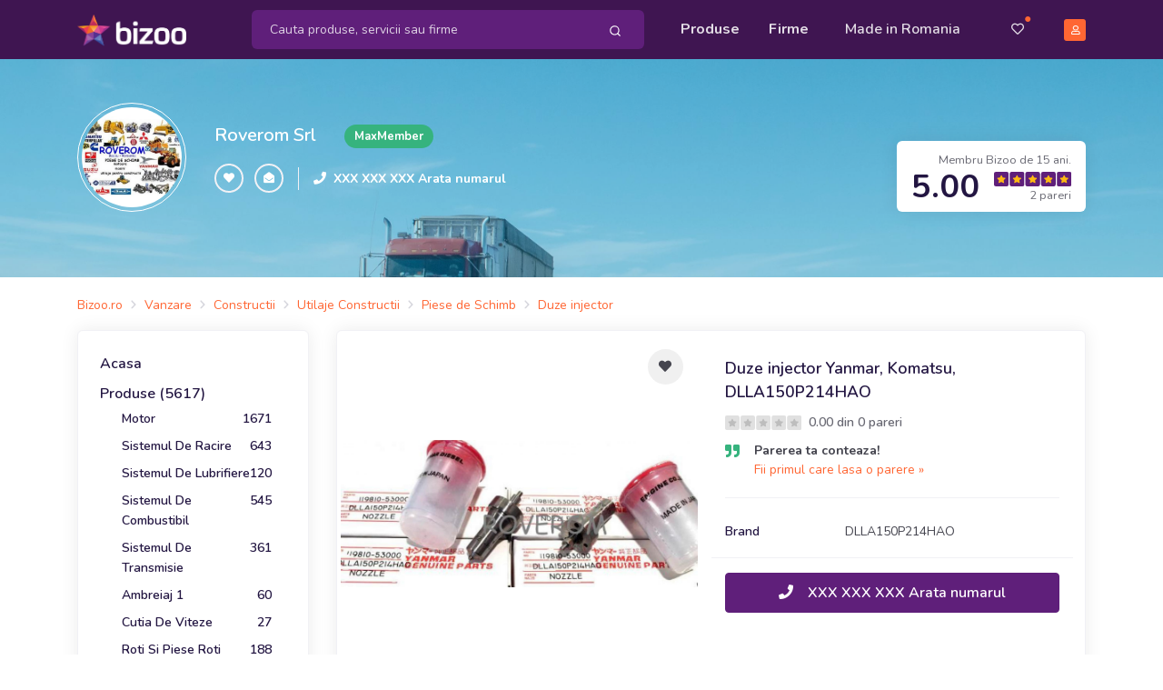

--- FILE ---
content_type: text/html; charset=UTF-8
request_url: https://roverom.bizoo.ro/vanzare/18026539/duze-injector-yanmar-komatsu-dlla150p214hao
body_size: 26631
content:
<!DOCTYPE html>
<html lang="en">
<head>
    <meta charset="utf-8">
    <meta name="viewport" content="width=device-width, initial-scale=1, shrink-to-fit=no">
    <title>Duze injector Yanmar, Komatsu, DLLA150P214HAO - Bacau - Roverom Srl, ID: 18026539, pareri</title>
	<meta name="description" content="Duze injector Yanmar, Komatsu, DLLA150P214HAO - Duze injector Yanmar, Komatsu, DLLA150P214HAO
Duze injector Komatsu PC10-5, PC10-6, PC15-2, PC15-2A, PC20R-8
Duze injector Case CX31, CX36
Duze injec..., Roverom Srl, Depozit: Str. Venus, Bloc 1 / Office: Str. Stefan cel Mare, Nr. 30, Bacau, ID: 18026539" />
	<meta name="distribution" content="global" />
			<meta name="robots" content="index,follow" />			<meta name="verify-v1" content="7zmD0T8MGmg8Rk2tGVH5gEhJwmgmhkMtavBGyaEOjVQ=" />
	<meta name="y_key" content="12d6d6db702edd37" />
	<meta name="language" content="ro" />
	<meta name="rating" content="general" />
	<meta name="publisher" content="bizoo.ro" />
	<meta name="copyright" content="Copyright (c) Bizoo.ro" />
	<!-- Preloader -->
    <style>
        @keyframes hidePreloader {
            0% {
                width: 100%;
                height: 100%;
            }

            100% {
                width: 0;
                height: 0;
            }
        }

        body>div.preloader {
            position: fixed;
            background: white;
            width: 100%;
            height: 100%;
            z-index: 1071;
            opacity: 0;
            transition: opacity .5s ease;
            overflow: hidden;
            pointer-events: none;
            display: flex;
            align-items: center;
            justify-content: center;
        }

        body:not(.loaded)>div.preloader {
            opacity: 1;
        }

        body:not(.loaded) {
            overflow: hidden;
        }

        body.loaded>div.preloader {
            animation: hidePreloader .5s linear .5s forwards;
        }
    </style>
    <script>
        window.addEventListener("load", function() {
            setTimeout(function() {
                document.querySelector('body').classList.add('loaded');
            }, 300);
        });
		var baseurl = "https://www.bizoo.ro";
    </script>
    <!-- Favicon -->
    <link rel="icon" href="https://www.bizoo.ro/favicon.ico">
    <link rel="stylesheet" href="https://www.bizoo.ro/skins/assets/libs/@fortawesome/fontawesome-free/css/all.min.css">
	    <!-- Bizoo CSS -->
				<link href="https://fonts.googleapis.com/css2?family=Shadows+Into+Light&display=swap" rel="stylesheet">
		<link rel="stylesheet" href="https://www.bizoo.ro/skins/assets/libs/swiper/dist/css/swiper.min.css">
		<link rel="stylesheet" href="https://www.bizoo.ro/skins/assets/libs/@fancyapps/fancybox/dist/jquery.fancybox.min.css">
		<link rel="stylesheet" href="https://www.bizoo.ro/skins/assets/css/15_bizoo-website.css" id="stylesheet">
		<!-- Core JS  -->
	<script src="https://www.bizoo.ro/skins/assets/libs/jquery/dist/jquery.min.js"></script>
	<script type="text/javascript" src="https://www.bizoo.ro/skins/assets/libs/jquery-ui/jquery-ui.min.js"></script>
	<link rel="stylesheet" type="text/css" href="https://www.bizoo.ro/skins/assets/libs/jquery-ui/jquery-ui.min.css" media="all" />
	<script src="https://www.bizoo.ro/skins/assets/libs/bootstrap/dist/js/bootstrap.bundle.min.js"></script>
	<script src="https://www.bizoo.ro/skins/assets/libs/svg-injector/dist/svg-injector.min.js"></script>
	<script src="https://www.bizoo.ro/skins/assets/libs/feather-icons/dist/feather.min.js"></script>
	<!-- Optional JS -->
	<script src="https://www.bizoo.ro/skins/assets/libs/in-view/dist/in-view.min.js"></script>
	<script src="https://www.bizoo.ro/skins/assets/libs/sticky-kit/dist/sticky-kit.min.js"></script>
	<script src="https://www.bizoo.ro/skins/assets/libs/imagesloaded/imagesloaded.pkgd.min.js"></script>
	<script src="https://www.bizoo.ro/skins/assets/libs/crypto-js.min.js"></script>
	<script src="https://www.bizoo.ro/skins/assets/libs/moment/moment.js"></script>
	<script src="https://www.bizoo.ro/skins/assets/libs/daterangepicker/daterangepicker.js"></script>
	<link rel="stylesheet" href="https://www.bizoo.ro/skins/assets/libs/daterangepicker/daterangepicker.css" id="stylesheet">
	<script src="https://www.bizoo.ro/skins/assets/libs/intervalpicker.js"></script>
	<link rel="stylesheet" href="https://www.bizoo.ro/skins/assets/css/15_bizoo-over.css" id="stylesheet">
		<script async src="https://pagead2.googlesyndication.com/pagead/js/adsbygoogle.js"></script>
</head>
<body >
 
	 <header class="static" id="header-main">
        <!-- Navbar -->
        <nav class="navbar navbar-main py-lg-1 navbar-expand-lg navbar-dark bg-dark-primary" id="navbar-main">
            <div class="container border-0 ">
                <!-- Brand -->
                <a class="navbar-brand navbar-img-brand mr-5 ml-n3 ml-lg-0" href="https://www.bizoo.ro">
                    <img alt="Image placeholder" src="https://www.bizoo.ro/skins/assets/img/brand/light.png" id="navbar-logo">
                </a>
                <!-- Toggler -->
                <button class="navbar-toggler mr-n4 mr-lg-0c" type="button" data-toggle="collapse" data-target="#navbar-main-collapse" aria-controls="navbar-main-collapse" aria-expanded="false" aria-label="Toggle navigation">
                    <span class="navbar-toggler-icon"></span>
                </button>
                <!-- Collapse -->
                <div class="collapse navbar-collapse navbar-collapse-overlay" id="navbar-main-collapse">
                    <!-- Collapse header  -->
                    <div class="position-relative">
                        <!-- Toggler -->
                        <button class="navbar-toggler" type="button" data-toggle="collapse" data-target="#navbar-main-collapse" aria-controls="navbar-main-collapse" aria-expanded="false" aria-label="Toggle navigation">
                            <i data-feather="x"></i>
                        </button>
                    </div>
                    <!-- Search form -->
                    <form class="search-dropdown form-inline form-dark position-relative flex-fill mx-3 mx-lg-4 order-lg-1 d-none d-lg-block" style="max-width: 440px;" action="https://www.bizoo.ro/search_process.php" method="get" id="search-form">
						<input type="hidden" name="ls" value="1" />
						<input type="hidden" name="realm" value="" />
                        <div class="input-group input-group-merge w-100 rounded-lg bg-primary">
                            <input type="text" id="keywords" name="keywords" class="search-control form-control border-0 bg-transparent flex-grow-1 py-2 keywords-field-search" placeholder="Cauta produse, servicii sau firme" value="" autocomplete="off" data-userlink="https://roverom.bizoo.ro" data-usermaxphoto="https://www.bizoo.ro/usermedia/img360/company/Roverom-Srl_482470_1393159358.jpg" data-usercompany="Roverom Srl" >
                            <div class="input-group-append ">
                                <span class="input-group-text border-0 bg-transparent py-0 pl-2 pr-1">
                                    <button type="button" class="btn btn-sm btn-link text-white py-2 btn-search-top-d">
                                        <i data-feather="search"></i>
                                    </button>
                                </span>
                            </div>
                        </div>
					
                        <div class="search-dropdown-menu search-dropdown-div hidden1">
                            <div class="row">
                                <div class="col-sm-6">
                                    <h6 class="text-xs text-muted font-weight-bolder text-uppercase ls-1">Produse si Servicii</h6>
                                    <ul class="list-unstyled mb-0">
                                       <li class="single-prods-autocomplete">
									   </li>
									   <div class="search-dropdown-prods">
									   </div>
                                    </ul>
                                </div>
                                <div class="col-sm-6">
                                    <h6 class="text-xs text-muted font-weight-bolder text-uppercase ls-1">Firme</h6>
                                    <ul class="list-unstyled mb-0 search-dropdown-firme">
                                        
                                    </ul>
                                    <h6 class="text-xs text-muted font-weight-bolder text-uppercase ls-1 mt-5 search-dropdown-cats-title">Mergi direct la categoria</h6>
                                    <ul class="list-unstyled mb-0 search-dropdown-cats">
                                        
                                    </ul>
                                </div>
                            </div>
                        </div>
                   </form>
                    <!-- Left menu -->
                    <ul class="navbar-nav order-lg-2 ml-lg-auto">
                        <!-- Browse menu -->
                        <li class="nav-item">
                            <a class="nav-link font-weight-bolder" href="https://www.bizoo.ro/vanzare/">
                                <i class="fas fa-list-alt d-lg-none mr-2"></i>Produse
                            </a>
                        </li>
                        <li class="nav-item">
                            <a class="nav-link font-weight-bolder" href="https://www.bizoo.ro/companii/">
                                <i class="fas fa-store d-lg-none mr-2"></i>Firme
                            </a>
                        </li>
						<li class="nav-item ">
						<a class="nav-link px-lg-4" href="https://www.bizoo.ro/made-in-romania">
							<i class="fas fa-map-marked-alt d-lg-none mr-2"></i>Made in Romania
						</a>
					</li>
                    </ul>
                    <!-- Right menu -->
                    <ul class="navbar-nav align-items-lg-center ml-lg-3 order-lg-3">
                        <li class="nav-item d-none d-lg-block favorite-dropdown-menu-container dropdown has_favorites ">
                            <a href="javascript:;" class="nav-link nav-link-icon text-sm pl-3 pr-2 mr-2 position-relative a-favorite-header" id="a-favorite-header" data-toggle="dropdown" aria-haspopup="true" aria-expanded="false" data-offset="0">
                                <i class="far fa-heart"></i>
                                <span class="text-warning position-absolute top-1 right-0 has_favorites ">●</span>
                            </a>
							<div class="dropdown-menu dropdown-menu-right favorite-dropdown-menu custom-scroll hidden1">
								
							</div>
                        </li>
                        <li class="nav-item d-none d-lg-block cart-not-empty hidden1">
                            <a class="nav-link font-weight-bolder text-sm pr-0 position-relative" href="https://www.bizoo.ro/cart.php">
                                <i class="fas fa-shopping-cart"></i>
                                <span class="text-warning position-absolute top-1 right-0 cart-not-empty hidden1">●</span>
                            </a>
                        </li>
                        <li class="nav-item pr-3 d-lg-none cart-not-empty hidden1">
                            <a class="nav-link font-weight-bolder" href="https://www.bizoo.ro/cart.php">
								<i class="fas fa-shopping-cart d-lg-none mr-2"></i>Cos de cumparaturi
								<span class="text-warning position-relative top-n2 cart-not-empty hidden1">●</span>
							</a>
                        </li>
                       <li class="nav-item pr-3 d-lg-none has_favorites ">
							<a class="nav-link font-weight-bolder fav-mobile-menu" href="javascript:;">
								<i class="fas fa-heart d-lg-none mr-2"></i>Favorite
								<span class="text-warning position-relative top-n2 has_favorites ">●</span>
							</a>
						</li>
						
						<li class="dropdown-divider d-lg-none"></li>
						<li class="nav-item pr-3 d-lg-none">
							<a class="nav-link font-weight-bolder" href="https://www.bizoo.ro/home.php">
								<i class="fas fa-user d-lg-none mr-2"></i>Contul meu
							</a>
						</li>
						<li class="nav-item pr-3">
							<a class="nav-link font-weight-bolder d-lg-none" href="https://www.bizoo.ro/contact.php">
								<i class="fas fa-envelope d-lg-none mr-2"></i>Contact
							</a>
						</li>
					
                     
                        <li class="nav-item d-none d-lg-block">
                            <a class="nav-link nav-link-icon position-relative pr-lg-0" href="https://www.bizoo.ro/home.php">
                                <span class="avatar avatar-xs bg-warning">
                                    <i class="far fa-user"></i>
                                </span>
                            </a>
                        </li>
                    </ul>
					<hr class="my-3 d-lg-none" style="opacity: .2;" />
					<div class="d-lg-none px-4 py-0 text-center">
						
						
							<a href="https://www.bizoo.ro/register1.php" class="btn btn-block btn-sm btn-warning">
								Creeaza cont
							</a>
						
					</div>
                </div>
            </div>
        </nav>
        <!-- Search form -->
        <div class="bg-dark-primary pt-2 pb-3 d-lg-none">
            <form class="search-dropdown form-inline form-dark position-relative flex-fill mx-3" action="https://www.bizoo.ro/search_process.php" method="get" id="search-form-m">
				<input type="hidden" name="ls" value="1" />
				<input type="hidden" name="realm" value="" />
                <div class="input-group input-group-merge w-100 rounded-lg bg-primary">
                    <!-- Input -->
                    <input type="text" name="keywords" class="search-control form-control border-0 bg-transparent flex-grow-1 py-2 keywords-field-search" aria-label="Search" value="" placeholder="Cauta produse, servicii sau firme" autocomplete="off" data-userlink="https://roverom.bizoo.ro" data-usermaxphoto="https://www.bizoo.ro/usermedia/img360/company/Roverom-Srl_482470_1393159358.jpg" data-usercompany="Roverom Srl">
                    <!-- Append -->
                    <div class="input-group-append ">
                        <span class="input-group-text border-0 bg-transparent py-0 pl-2 pr-1">
                            <button type="button" class="btn btn-sm btn-link text-white py-2 btn-search-top-m">
                                <i data-feather="search"></i>
                            </button>
                        </span>
                    </div>
                </div>
				<div class="search-dropdown-menu search-dropdown-div hidden1">
					<div class="row">
						<div class="col-sm-6">
							<h6 class="text-xs text-muted font-weight-bolder text-uppercase ls-1">Produse si Servicii</h6>
							<ul class="list-unstyled mb-0">
								<li class="single-prods-autocomplete">
								</li>
							   <div class="search-dropdown-prods">
							   </div>
							</ul>
						</div>
						<div class="col-sm-6">
							<h6 class="text-xs text-muted font-weight-bolder text-uppercase ls-1 mt-3 search-dropdown-cats-title">Mergi direct la categoria</h6>
							<ul class="list-unstyled mb-0 search-dropdown-cats">
								
							</ul>
							<h6 class="text-xs text-muted font-weight-bolder text-uppercase ls-1 mt-3">Firme</h6>
							<ul class="list-unstyled mb-0 search-dropdown-firme">
								
							</ul>
						</div>
					</div>
				</div>
            </form>
        </div>
    </header>
	<script>
	$(document).ready(function() { 
		$(document).on("click", ".btn-search-top-d", function() {
			$("#search-form").submit();
		});
		$(document).on("click", ".btn-search-top-m", function() {
			$("#search-form-m").submit();
		});
		$(document).on("keyup", ".keywords-field-search", function(e) {
			do_autocomplete_search($(this));
		});
		$(document).on("click", ".keywords-field-search", function(e) {
			do_autocomplete_search($(this));
		});
	});
	
	</script>
		<!-- Main content -->
<section class="slice bg-cover bg-size--cover d-none d-lg-block py-5" 
 style="background-image: url(https://static.bizoo.eu/skins/assets/img/hd/t56.jpg);"	>
	<!-- Mask -->
	<span class="mask opacity-3" style="background-color: #0098d7 !important;"></span>
	<!-- Container -->
	<div class="container mb-4">
		<div class="row">
			<div class="col-md-10 col-lg-8">
				<!-- Title -->
				<div class="row align-items-center text-center text-md-left">
					<div class="col-12 col-md-auto pr-md-3 mb-3 mb-md-0">
						<!-- Logo -->
						<div class="avatar avatar-2xl rounded-circle p-1 border border-white">
							<a href="https://roverom.bizoo.ro">
																	<img src="https://www.bizoo.ro/usermedia/img360/company/Roverom-Srl_482470_1393159358.jpg" class="img-fluid rounded-circle" alt="">
															</a>
						</div>
					</div>
					<div class="col-12 col-md">
						<!-- Title -->
						<div class="row align-items-center">
							<div class="col-12 col-md-auto">
								<a href="https://roverom.bizoo.ro" class="h3 d-block text-white mb-1 mb-md-0">Roverom Srl</a>
							</div>
							<div class="col-12 col-md pl-md-3">
								<span class="badge badge-sm badge-success badge-pill">MaxMember</span>
							</div>
						</div>
						<!-- Slogan -->
						<p class="lead text-white mt-2 mt-md-0 font-weight-bold">
													</p>
						<!-- Info -->
						<div class="row align-items-center">
							<div class="col-12 col-md-auto pr-md-3 text-center text-md-left">
								<!-- Buttons -->
								<div class="" role="group" aria-label="Basic example">
									<button type="button" class="btn btn-xs btn-neutral text-white btn-icon-only rounded-circle add-to-favorite fav-warning" data-id="482470" data-tip="company" data-fav-type="btn-warning">
										<span class="btn-inner--icon"><i class="fas fa-heart"></i></span>
									</button>
									<button type="button" class="btn btn-xs btn-neutral text-white btn-icon-only rounded-circle share-page d-sm-none">
										<span class="btn-inner--icon"><i class="fas fa-share"></i></span>
									</button>
									<button type="button" class="btn btn-xs btn-neutral text-white btn-icon-only rounded-circle link-message-contacts" data-id="482470">
										<span class="btn-inner--icon"><i class="fas fa-envelope-open"></i></span>
									</button>
								</div>
							</div>
							<div class="col-12 col-md align-items-center px-3 d-none d-md-flex border-left border-light">
								<div class="pr-2">
									<i class="fas fa-phone text-sm text-white"></i>
								</div>
								<div class="d-none d-md-block">
									<h6 class="mb-0 text-white text-sm">
										<a href="javascript:;" class="text-white font-weight-bolder text-sm show-number-button" data-id="482470" data-cls="text-white font-weight-bolder">XXX XXX XXX Arata numarul</a>
									</h6>
								</div>
							</div>
						</div>
					</div>
				</div>
			</div>
			<div class="col-12 col-lg-4 align-self-end text-md-right mt-4 mt-lg-0 d-none d-lg-block">
				<!-- Rating badge -->
				<div class="d-inline-block px-3 py-2 rounded-lg shadow bg-white">
					<small class="text-muted">Membru Bizoo de 15 ani.</small>
					<div class="d-flex align-items-center">
						<div class="">
							<span class="h1 lh-100 font-weight-bolder mb-0">5.00</span>
						</div>
						<div class="pl-3">
							<!-- Rating -->
							<div class="d-block mt-n1">
								<img src="https://www.bizoo.ro/skins/assets/img/svg/stars/dark/stars-5.svg" alt="5 stars: Exceptional" style="height: 16px;">
							</div>
							<small class="d-block text-muted mt-n1">2 pareri</small>
						</div>
					</div>
				</div>
			</div>
		</div>
	</div>
</section><div class="py-2 py-lg-3">
	<div class="container d-none d-lg-block">
		<div class="d-flex align-items-center mt-1">
			<nav aria-label="breadcrumb">
				<ol class="breadcrumb breadcrumb-sm breadcrumb-links py-0 px-0 mb-0">
					<li class="breadcrumb-item"><div itemscope itemtype="http://schema.org/BreadcrumbList"><span itemprop="itemListElement" itemscope itemtype="http://schema.org/ListItem"><a href="https://www.bizoo.ro" title="Bizoo.ro" itemprop="item" class="text-sm"><span itemprop="name">Bizoo.ro</span></a><meta itemprop="position" content="1" /></span></div></li><li class="breadcrumb-item"><div itemscope itemtype="http://schema.org/BreadcrumbList"><span itemprop="itemListElement" itemscope itemtype="http://schema.org/ListItem"><a href="https://www.bizoo.ro/vanzare/" title="Vanzare" itemprop="item"><span itemprop="name" class="text-sm">Vanzare</span></a><meta itemprop="position" content="2" /></span></div></li><li class="breadcrumb-item"><div itemscope itemtype="http://schema.org/BreadcrumbList"><span itemprop="itemListElement" itemscope itemtype="http://schema.org/ListItem"><a href="https://www.bizoo.ro/vanzare/constructii/" title="Constructii" itemprop="item"><span itemprop="name" class="text-sm">Constructii</span></a><meta itemprop="position" content="3" /></span></div></li><li class="breadcrumb-item"><div itemscope itemtype="http://schema.org/BreadcrumbList"><span itemprop="itemListElement" itemscope itemtype="http://schema.org/ListItem"><a href="https://www.bizoo.ro/vanzare/constructii/utilaje-constructii/" title="Utilaje Constructii" itemprop="item"><span itemprop="name" class="text-sm">Utilaje Constructii</span></a><meta itemprop="position" content="4" /></span></div></li><li class="breadcrumb-item"><div itemscope itemtype="http://schema.org/BreadcrumbList"><span itemprop="itemListElement" itemscope itemtype="http://schema.org/ListItem"><a href="https://www.bizoo.ro/vanzare/constructii/utilaje-constructii/piese-de-schimb-2839/" title="Piese de Schimb - Utilaje Constructii" itemprop="item"><span itemprop="name" class="text-sm">Piese de Schimb</span></a><meta itemprop="position" content="5" /></span></div></li><li class="breadcrumb-item"><div itemscope itemtype="http://schema.org/BreadcrumbList"><span itemprop="itemListElement" itemscope itemtype="http://schema.org/ListItem"><a href="https://www.bizoo.ro/produse/duze-injector/piese-de-schimb-cat-2839/start-0/10/" title="Duze injector" itemprop="item"><span itemprop="name" class="text-sm">Duze injector</span></a><meta itemprop="position" content="5" /></span></div></li>				</ol>
			</nav>
		</div>
	</div>
</div>
<section class="pb-4 position-relative">
	<div class="container">
		<div class="row">
			<div class="col-lg-3">
				<div class="docs-sidebar" data-toggle="sticky" data-sticky-offset="30">
	<div class="d-lg-block collapse" id="docsSidenavCollapse">
		<!-- Product meneu -->
		<div class="card">
			<div class="card-body">
								<div class="pb-2">
					<a href="https://roverom.bizoo.ro" class="h6">Acasa</a>
				</div>
								<div class="pb-2">
					<a href="https://roverom.bizoo.ro/vanzare/start-0/10/" class="h6">Produse (5617)</a>
											<ul class="nav nav-products flex-column pl-2">
															<li class="nav-item">
									<a href="https://roverom.bizoo.ro/vanzare/cat-52371/motor/start-0/10/" title="Motor - Bacau" class="nav-link active d-flex justify-content-between">
										<span>Motor</span>
										<span>1671</span>
									</a>
								</li>
															<li class="nav-item">
									<a href="https://roverom.bizoo.ro/vanzare/cat-52801/sistemul-de-racire/start-0/10/" title="Sistemul De Racire - Bacau" class="nav-link active d-flex justify-content-between">
										<span>Sistemul De Racire</span>
										<span>643</span>
									</a>
								</li>
															<li class="nav-item">
									<a href="https://roverom.bizoo.ro/vanzare/cat-52378/sistemul-de-lubrifiere/start-0/10/" title="Sistemul De Lubrifiere - Bacau" class="nav-link active d-flex justify-content-between">
										<span>Sistemul De Lubrifiere</span>
										<span>120</span>
									</a>
								</li>
															<li class="nav-item">
									<a href="https://roverom.bizoo.ro/vanzare/cat-52383/sistemul-de-combustibil/start-0/10/" title="Sistemul De Combustibil - Bacau" class="nav-link active d-flex justify-content-between active">
										<span>Sistemul De Combustibil</span>
										<span>545</span>
									</a>
								</li>
															<li class="nav-item">
									<a href="https://roverom.bizoo.ro/vanzare/cat-52374/sistemul-de-transmisie/start-0/10/" title="Sistemul De Transmisie - Bacau" class="nav-link active d-flex justify-content-between">
										<span>Sistemul De Transmisie</span>
										<span>361</span>
									</a>
								</li>
															<li class="nav-item">
									<a href="https://roverom.bizoo.ro/vanzare/cat-52372/ambreiaj-1/start-0/10/" title="Ambreiaj 1 - Bacau" class="nav-link active d-flex justify-content-between">
										<span>Ambreiaj 1</span>
										<span>60</span>
									</a>
								</li>
															<li class="nav-item">
									<a href="https://roverom.bizoo.ro/vanzare/cat-52373/cutia-de-viteze/start-0/10/" title="Cutia De Viteze - Bacau" class="nav-link active d-flex justify-content-between">
										<span>Cutia De Viteze</span>
										<span>27</span>
									</a>
								</li>
															<li class="nav-item">
									<a href="https://roverom.bizoo.ro/vanzare/cat-60892/roti-si-piese-roti/start-0/10/" title="Roti Si Piese Roti - Bacau" class="nav-link active d-flex justify-content-between">
										<span>Roti Si Piese Roti</span>
										<span>188</span>
									</a>
								</li>
															<li class="nav-item">
									<a href="https://roverom.bizoo.ro/vanzare/cat-52377/sistemul-de-directie/start-0/10/" title="Sistemul De Directie - Bacau" class="nav-link active d-flex justify-content-between">
										<span>Sistemul De Directie</span>
										<span>178</span>
									</a>
								</li>
															<li class="nav-item">
									<a href="https://roverom.bizoo.ro/vanzare/cat-52376/sistemul-de-franare/start-0/10/" title="Sistemul De Franare - Bacau" class="nav-link active d-flex justify-content-between">
										<span>Sistemul De Franare</span>
										<span>407</span>
									</a>
								</li>
															<li class="nav-item">
									<a href="https://roverom.bizoo.ro/vanzare/cat-52375/sistemul-hidraulic/start-0/10/" title="Sistemul Hidraulic - Bacau" class="nav-link active d-flex justify-content-between">
										<span>Sistemul Hidraulic</span>
										<span>393</span>
									</a>
								</li>
															<li class="nav-item">
									<a href="https://roverom.bizoo.ro/vanzare/cat-53224/sistemul-electric/start-0/10/" title="Sistemul Electric - Bacau" class="nav-link active d-flex justify-content-between">
										<span>Sistemul Electric</span>
										<span>567</span>
									</a>
								</li>
															<li class="nav-item">
									<a href="https://roverom.bizoo.ro/vanzare/cat-60893/accesorii/start-0/10/" title="Accesorii - Bacau" class="nav-link active d-flex justify-content-between">
										<span>Accesorii</span>
										<span>62</span>
									</a>
								</li>
															<li class="nav-item">
									<a href="https://roverom.bizoo.ro/vanzare/cat-52379/motor-steyr/start-0/10/" title="Motor Steyr - Bacau" class="nav-link active d-flex justify-content-between">
										<span>Motor Steyr</span>
										<span>2</span>
									</a>
								</li>
															<li class="nav-item">
									<a href="https://roverom.bizoo.ro/vanzare/cat-52385/autoutilitare/start-0/10/" title="Autoutilitare - Bacau" class="nav-link active d-flex justify-content-between">
										<span>Autoutilitare</span>
										<span>14</span>
									</a>
								</li>
															<li class="nav-item">
									<a href="https://roverom.bizoo.ro/vanzare/cat-52384/camion/start-0/10/" title="Camion - Bacau" class="nav-link active d-flex justify-content-between">
										<span>Camion</span>
										<span>8</span>
									</a>
								</li>
															<li class="nav-item">
									<a href="https://roverom.bizoo.ro/vanzare/cat-52386/buldoexcavatoare/start-0/10/" title="Buldoexcavatoare - Bacau" class="nav-link active d-flex justify-content-between">
										<span>Buldoexcavatoare</span>
										<span>10</span>
									</a>
								</li>
															<li class="nav-item">
									<a href="https://roverom.bizoo.ro/vanzare/cat-52382/incarcatoare-frontale/start-0/10/" title="Incarcatoare Frontale - Bacau" class="nav-link active d-flex justify-content-between">
										<span>Incarcatoare Frontale</span>
										<span>6</span>
									</a>
								</li>
															<li class="nav-item">
									<a href="https://roverom.bizoo.ro/vanzare/cat-52388/taf-si-ifron/start-0/10/" title="Taf Si Ifron - Bacau" class="nav-link active d-flex justify-content-between">
										<span>Taf Si Ifron</span>
										<span>1</span>
									</a>
								</li>
															<li class="nav-item">
									<a href="https://roverom.bizoo.ro/vanzare/cat-52380/autogredere/start-0/10/" title="Autogredere - Bacau" class="nav-link active d-flex justify-content-between">
										<span>Autogredere</span>
										<span>4</span>
									</a>
								</li>
															<li class="nav-item">
									<a href="https://roverom.bizoo.ro/vanzare/cat-52381/buldozere/start-0/10/" title="Buldozere - Bacau" class="nav-link active d-flex justify-content-between">
										<span>Buldozere</span>
										<span>12</span>
									</a>
								</li>
															<li class="nav-item">
									<a href="https://roverom.bizoo.ro/vanzare/cat-52387/tractoare/start-0/10/" title="Tractoare - Bacau" class="nav-link active d-flex justify-content-between">
										<span>Tractoare</span>
										<span>12</span>
									</a>
								</li>
															<li class="nav-item">
									<a href="https://roverom.bizoo.ro/vanzare/cat-61724/sistemul-de-suspensie/start-0/10/" title="Sistemul De Suspensie - Bacau" class="nav-link active d-flex justify-content-between">
										<span>Sistemul De Suspensie</span>
										<span>23</span>
									</a>
								</li>
															<li class="nav-item">
									<a href="https://roverom.bizoo.ro/vanzare/cat-85893/ambreiaj-2/start-0/10/" title="Ambreiaj 2 - Bacau" class="nav-link active d-flex justify-content-between">
										<span>Ambreiaj 2</span>
										<span>159</span>
									</a>
								</li>
													</ul>
									</div>
				<!--
				<div class="">
					<a href="" class="h6">Ce spun clientii</a>
				</div>
				-->
			</div>
		</div>
		
	</div>
</div>
			</div>
			<div class="col-lg-9" itemscope itemtype="https://schema.org/Product">
				<div class="card">
					<div class="card-body p-1">
						<div class="pb-3 mb-3 border-bottom d-none">
							<nav aria-label="breadcrumb">
								<ol class="breadcrumb breadcrumb-sm breadcrumb-links py-0 px-0">
									<li class="breadcrumb-item"><div itemscope itemtype="http://schema.org/BreadcrumbList"><span itemprop="itemListElement" itemscope itemtype="http://schema.org/ListItem"><a href="https://www.bizoo.ro" title="Bizoo.ro" itemprop="item" class="text-sm"><span itemprop="name">Bizoo.ro</span></a><meta itemprop="position" content="1" /></span></div></li><li class="breadcrumb-item"><div itemscope itemtype="http://schema.org/BreadcrumbList"><span itemprop="itemListElement" itemscope itemtype="http://schema.org/ListItem"><a href="https://www.bizoo.ro/vanzare/" title="Vanzare" itemprop="item"><span itemprop="name" class="text-sm">Vanzare</span></a><meta itemprop="position" content="2" /></span></div></li><li class="breadcrumb-item"><div itemscope itemtype="http://schema.org/BreadcrumbList"><span itemprop="itemListElement" itemscope itemtype="http://schema.org/ListItem"><a href="https://www.bizoo.ro/vanzare/constructii/" title="Constructii" itemprop="item"><span itemprop="name" class="text-sm">Constructii</span></a><meta itemprop="position" content="3" /></span></div></li><li class="breadcrumb-item"><div itemscope itemtype="http://schema.org/BreadcrumbList"><span itemprop="itemListElement" itemscope itemtype="http://schema.org/ListItem"><a href="https://www.bizoo.ro/vanzare/constructii/utilaje-constructii/" title="Utilaje Constructii" itemprop="item"><span itemprop="name" class="text-sm">Utilaje Constructii</span></a><meta itemprop="position" content="4" /></span></div></li><li class="breadcrumb-item"><div itemscope itemtype="http://schema.org/BreadcrumbList"><span itemprop="itemListElement" itemscope itemtype="http://schema.org/ListItem"><a href="https://www.bizoo.ro/vanzare/constructii/utilaje-constructii/piese-de-schimb-2839/" title="Piese de Schimb - Utilaje Constructii" itemprop="item"><span itemprop="name" class="text-sm">Piese de Schimb</span></a><meta itemprop="position" content="5" /></span></div></li><li class="breadcrumb-item"><div itemscope itemtype="http://schema.org/BreadcrumbList"><span itemprop="itemListElement" itemscope itemtype="http://schema.org/ListItem"><a href="https://www.bizoo.ro/produse/duze-injector/piese-de-schimb-cat-2839/start-0/10/" title="Duze injector" itemprop="item"><span itemprop="name" class="text-sm">Duze injector</span></a><meta itemprop="position" content="5" /></span></div></li>								</ol>
							</nav>
						</div>
						<div class="row">
							<div class="col-lg-6">
							
								<div class="position-relative" style="height: 393px;">
																			<a href="https://images7.bizoo.eu/image/img720/sale/2018/2/25/DUZE-INJECTOR-YANMAR-Komatsu-DLLA150P214HAO_4824701_1519553087.jpg" data-fancybox="sale-prod">
											<img alt="Image" src="https://images7.bizoo.eu/image/img720/sale/2018/2/25/DUZE-INJECTOR-YANMAR-Komatsu-DLLA150P214HAO_4824701_1519553087.jpg" class="img-fit-contain" style="width:100%;" itemprop="image">
											<div class="position-absolute bottom-2 right-2">
												<span class="btn btn-xs btn-white"><i class="fas fa-camera mr-2"></i>Toate imaginile (1)</span>
											</div>
										</a>
																		<a href="javascript:window.history.back();" class="btn btn-sm bg-translucent-white btn-icon-only text-base rounded-circle position-absolute top-3 left-3 d-lg-none">
										<span class="btn-inner--icon"><i class="fas fa-angle-left"></i></span>
                                    </a>
									<button type="button" class="btn btn-sm bg-translucent-white rounded-circle btn-icon-only position-absolute top-3 right-3 add-to-favorite " data-id="18026539" data-tip="sale">
										<span class="btn-inner--icon"><i class="fas fa-heart"></i></span>
									</button>
								</div>
															
							</div>
							<div class="col-lg-6">
								<div class="py-4 pr-4 pl-4 pl-lg-0">
									<h1 class="h5 mb-2" itemprop="name">Duze injector Yanmar, Komatsu, DLLA150P214HAO</h1>
									
										<div class="">
											<div class="d-inline-block">
												<img src="https://www.bizoo.ro/skins/assets/img/svg/stars/dark/stars-0.svg" alt="0 stars: " style="height: 16px;">
												<span class="text-sm font-weight-bold text-muted ml-1">0.00 din 0 pareri</span>
											</div>
											<ul class="list-unstyled mt-2 mb-0">
												<li class="mb-0 d-flex">
																									<div class="">
														<i class="fas fa-quote-right text-success mr-3"></i>
													</div>
																									<div class="">
														<p class="text-sm lh-150 mb-1">
																													<b>Parerea ta conteaza!</b><br/> <a href="javascript:;" class="add-review" data-id="18026539" data-type="1" data-upload-file="1" data-source="99">Fii primul care lasa o parere &raquo;</a>
																												</p>
													</div>
												</li>
											</ul>
										</div>
									
									<hr class="my-3" />
									<div itemprop="offers" itemscope itemtype="https://schema.org/Offer">
									<div class="h3 my-4" itemprop="price" content="0">
																				<span itemprop="priceCurrency" content="RON" style="display:none;">Lei</span>
									</div>
									
									<dl class="row pb-2 mb-3 border-bottom">
																			<dt class="col-sm-4"><span class="h6 text-sm mb-0">Brand</span></dt>
										<dd class="col-sm-8"><span class="text-sm">DLLA150P214HAO</span></dd>
																																					<div style="display:none;">
											<link itemprop="availability" href="https://schema.org/OutOfStock" />Out Of stock
										</div>
																											</dl>
									</div>
									
										<!--<div class="form-group">
											<label class="form-control-label">Optiuni</label>
											<select class="custom-select" required="" id="product-size">
												<option value="">Select size</option>
												<option value="xs">XS</option>
												<option value="s">S</option>
												<option value="m">M</option>
												<option value="l">L</option>
												<option value="xl">XL</option>
											</select>
										</div>-->
																					<div class="form-group d-flex align-items-center">
												<button class="btn btn-primary btn-shadow btn-block text-white font-weight-bold show-number-button" data-id="482470"><i class="fas fa-phone text-white mr-3"></i>XXX XXX XXX Arata numarul</button>
											</div>
																		</div>
							</div>
						</div>
					</div>
				</div>
                    <!-- Descriere -->
                    <div class="card">
                        <div class="card-body">
                            <!-- Product title -->
                            <h5 class="h5">Descriere</h5>
                            <!-- Text -->
                            <div class="color-black" itemprop="description">
                                Duze injector Yanmar, Komatsu, DLLA150P214HAO<br />
Duze injector Komatsu PC10-5, PC10-6, PC15-2, PC15-2A, PC20R-8<br />
Duze injector Case CX31, CX36<br />
Duze injector Kobelco SK025-2, SK25SR , SK25SR, 30SR-2, 35SR-2.<br />
<br />
OEM Yanmar<br />
119810-53000, 11981053000<br />
114870-53000, 11487053000<br />
<br />
OEM Komatsu<br />
YM119810-53000, YM11981053000<br />
YM114870-53000, YM11487053000<br />
<br />
OEM Case<br />
VV11981053000<br />
<br />
Cod producator<br />
150P214HA0<br />
150P214<br />
DLLA150P214HAO<br />
DLL150P214HAO<br />
A150P214HAO<br />
===<br />
150P214B0<br />
150P214BO<br />
<br />
Utilizare<br />
- motor Yanmar 3TN75, 3TN75L, 3TNA75, 3TNE75, 3TNE88, 3TNE88-G1A<br />
- motor Yanmar 4TNE84, 4TN88-ACG, 4TNE88, 4TNV88<br />
- Takeuchi TB25FR (motor Yanmar 3TNE78A-TBY)<br />
===<br />
- motor Yanmar L40, L60, L70, L70AE, L100, YDG3000<br />
===<br />
- motor Komatsu 3D75, 3D75-2D, 3D74N-2E, 3D78-1E, 3D78AE-3A, 3D78AE-3B, 3D78AE-3C<br />
- Komatsu PC10-5, PC10-6, PC15-2, PC15-2A, PC20R-8<br />
- Komatsu JV25CR-7, JW30-2<br />
- Komatsu SK05-1<br />
- Komatsu WA20-2,<br />
===<br />
- motor Komatsu 1D75-1B<br />
===<br />
- Case CX31, CX36<br />
- Kobelco SK025-2, SK25SR , SK25SR,<br />
- Kobelco 30SR-2, 35SR-2 .                             </div>
							                        </div>
                    </div>
																			
                    <!-- Company info -->
                    <div class="row">
                        <div class="col-lg-6">
                            <div class="card">
                                <div class="card-header">
                                    <span class="h6">Trimite mesaj</span>
                                </div>
                                <div class="card-body">
									<input class="form-control" type="hidden" name="message_contacts_id_inline" id="message_contacts_id-inline" value="482470" />
									<div class="form-group">
										<label for="message-contacts-s-inline" class="form-control-label">Subiect</label>
										<input class="form-control" type="text" name="message-contacts-s-inline" id="message-contacts-s-inline" />
									</div>
									<div class="form-group">
										<label for="cardPassword" class="form-control-label">Mesaj</label>
										<textarea class="form-control custom-scroll message-contacts" name="message-contacts-m-inline" id="message-contacts-m-inline" rows="4"></textarea>
									</div>
									<div>
										<button class="btn btn-block btn-success btn-message-contacts-inline" type="button">
											Trimite
										</button>
									</div>
                                </div>
                            </div>
                        </div>
                        <div class="col-lg-6">
                            <div class="card card-fluid">
	<div class="p-1">
		
			<div class="card border-0 text-white mb-0">
				<img src="https://www.bizoo.ro/skins/assets/img/website/map.jpg" class="img-fluid" alt="map">
				<span class="mask bg-section-dark opacity-1 rounded-top"></span>
				<div class="card-img-overlay d-flex align-items-center justify-content-center">
					<a href="javascript:;" class="btn btn-xs btn-white btn-icon text-primary show-map-location-site">
						<span class="btn-inner--icon"><i data-feather="map-pin"></i></span>
						<span class="btn-inner--text">Vezi pe harta</span>
					</a>
				</div>
			</div>
		
	</div>
	<div class="card-body py-3">
		<!-- List -->
		<ul class="list-unstyled">
			<li class="mb-2 d-flex">
				<div class="">
					<i class="fas fa-building text-success mr-3"></i>
				</div>
				<div class="">
					<p class="text-sm font-weight-bolder mb-0">
											<a href="https://roverom.bizoo.ro">
							Roverom Srl						</a>
															<span class="badge badge-xs badge-success ml-1" style="vertical-align: middle;">Max</span>
										</p>
				</div>
			</li>
			<li class="mb-2 d-flex">
				<div class="">
					<i class="fas fa-map-marker-alt text-success mr-3"></i>
				</div>
				<div class="">
					<p class="text-sm mb-0 lh-140">Depozit: Str. Venus, Bloc 1 / Office: Str. Stefan cel Mare, Nr. 30<br /> Bacau, Bacau</p>
				</div>
			</li>
							<li class="mb-2 d-flex">
					<div class="">
						<i class="fas fa-clock text-success mr-3"></i>
					</div>
					<div class="">
						<span class="h6 text-sm text-danger pr-2">Inchis</span>
						<span class="text-sm"></span>
					</div>
				</li>
									
			<li class="mb-2 d-flex">
				<div class="">
					<i class="fas fa-envelope text-success mr-3"></i>
				</div>
				<div class="">
					<a href="javascript:;" class="text-sm text-muted link-message-contacts" data-id="482470">Trimite mesaj</a>
				</div>
			</li>
							<li class="mb-2 d-flex">
					<div class="">
						<i class="fas fa-phone text-success mr-3"></i>
					</div>
					<div class="" style="border: 1.7px dashed #f63;padding: 0px 10px;">
						<a href="javascript:;" class="text-sm text-warning font-weight-bolder show-number-button" data-id="482470">
							XXX XXX XXX Arata numarul
						</a>
					</div>
				</li>
					</ul>
	</div>
</div>                        </div>
                    </div>
										<div class="banner banner-vertical mb-4">
						<ins class="adsbygoogle"
							 style="display:block"
							 data-ad-client="ca-pub-2048154800767294"
							 data-ad-slot="2034536728"
							 data-ad-format="auto"
							 data-full-width-responsive="true"></ins>
						<script>
							 (adsbygoogle = window.adsbygoogle || []).push({});
						</script>
					</div>
					                    <!-- Reviews -->
                    <div class="card">
                        <div class="card-header">
                            <div class="row align-items-center">
                                <div class="col-6">
                                    <h5 class="h5 mb-0 mh6">Din Gura in Gura</h5>
                                </div>
                                <div class="col-6 text-right mt-2 mt-sm-0">
                                    <a href="javascript:;" class="btn btn-xs btn-warning add-review" data-id="18026539" data-type="1" data-upload-file="1" data-source="99">Scrie o parere</a>
                                </div>
                            </div>
                        </div>
                        <div class="card-body">
                            <div class="row align-items-center">
                                <div class="col-sm-5 col-md-4">
                                    <div class="card bg-dark-primary mb-3 mb-lg-0" data-toggle="sticky" data-sticky-offset="100">
                                        <div class="card-body text-center">
                                            <!-- Rating note -->
                                            <h2 class="display-3 font-weight-bolder text-white mb-2 lh-100">0.00</h2>
                                            <img src="https://www.bizoo.ro/skins/assets/img/svg/stars/secondary/stars-0.svg" alt="0 stars: " style="height: 20px;">
                                            <!-- Info -->
                                            <p class="h6 text-sm text-white opacity-7 mt-2 mb-0">0 pareri</p>
                                        </div>
                                    </div>
                                </div>
                                <div class="col-sm-7 col-md-8">
                                    										<div class="d-flex align-items-center">
											<div class="">
												<a href="javascript:;" class="text-sm filter-star-site" data-stars="5">5 stele</a>
											</div>
											<div class="col-auto flex-fill">
												<div class="progress progress-sm shadow-none w-100">
													<div class="progress-bar bg-success" role="progressbar" style="width: 0%;" aria-valuenow="0" aria-valuemin="0" aria-valuemax="100"></div>
												</div>
											</div>
											<div class="">
												<a href="javascript:;" class="text-xs text-muted d-block">(0)</a>
											</div>
										</div>
																			<div class="d-flex align-items-center">
											<div class="">
												<a href="javascript:;" class="text-sm filter-star-site" data-stars="4">4 stele</a>
											</div>
											<div class="col-auto flex-fill">
												<div class="progress progress-sm shadow-none w-100">
													<div class="progress-bar bg-success-light" role="progressbar" style="width: 0%;" aria-valuenow="0" aria-valuemin="0" aria-valuemax="100"></div>
												</div>
											</div>
											<div class="">
												<a href="javascript:;" class="text-xs text-muted d-block">(0)</a>
											</div>
										</div>
																			<div class="d-flex align-items-center">
											<div class="">
												<a href="javascript:;" class="text-sm filter-star-site" data-stars="3">3 stele</a>
											</div>
											<div class="col-auto flex-fill">
												<div class="progress progress-sm shadow-none w-100">
													<div class="progress-bar bg-warning" role="progressbar" style="width: 0%;" aria-valuenow="0" aria-valuemin="0" aria-valuemax="100"></div>
												</div>
											</div>
											<div class="">
												<a href="javascript:;" class="text-xs text-muted d-block">(0)</a>
											</div>
										</div>
																			<div class="d-flex align-items-center">
											<div class="">
												<a href="javascript:;" class="text-sm filter-star-site" data-stars="2">2 stele</a>
											</div>
											<div class="col-auto flex-fill">
												<div class="progress progress-sm shadow-none w-100">
													<div class="progress-bar bg-warning" role="progressbar" style="width: 0%;" aria-valuenow="0" aria-valuemin="0" aria-valuemax="100"></div>
												</div>
											</div>
											<div class="">
												<a href="javascript:;" class="text-xs text-muted d-block">(0)</a>
											</div>
										</div>
																			<div class="d-flex align-items-center">
											<div class="">
												<a href="javascript:;" class="text-sm filter-star-site" data-stars="1">1 stele</a>
											</div>
											<div class="col-auto flex-fill">
												<div class="progress progress-sm shadow-none w-100">
													<div class="progress-bar bg-danger" role="progressbar" style="width: 0%;" aria-valuenow="0" aria-valuemin="0" aria-valuemax="100"></div>
												</div>
											</div>
											<div class="">
												<a href="javascript:;" class="text-xs text-muted d-block">(0)</a>
											</div>
										</div>
									                                </div>
                            </div>
                        </div>
						<div class="card-body pt-2">
		<div id="content-table-rev-user-site">
	
	</div>
	<div style="margin: 0 0px 30px;" id="pager-rev-user-site"></div>
</div>
<script>
var ctab_rev_user_site, sendDataRevUserSite = {"ctab_object": "ctab_rev_user_site", "user_id": "482470", "sale_id": "18026539", "custom_filters": {}, "stars": ""};
$(document).ready(function() { 
	ctab_rev_user_site = new ContentTable(sendDataRevUserSite, "get_reviews_user_site", "displayRowsRevUserSite", "content-table-rev-user-site", "pager-rev-user-site");
	ctab_rev_user_site.setResetFunction(function(){
		$("#content-table-rev-user-site").find('div.list-group-item-reviews').remove();
	});
	ctab_rev_user_site.setCustomMessageFunction(function(table){
		var html = '<div class="py-2 text-center list-group-item-reviews">'+
					'<b>Parerea ta conteaza!</b> <a href="javascript:;" class="add-review" data-id="';
				if ('18026539' != '') {
					html += '18026539" data-type="1"';
				} else {
					html += '482470" data-type="2"';
				}
				html += ' data-upload-file="1" data-source="99">Fii primul care lasa o parere &raquo;</a>'+
				'</div>';
		table.append(html);
	});
	ctab_rev_user_site.applyFilters();
	// filters
	$(document).on("click", ".filter-reviews-type", function(e) {
		sendDataRevUserSite.custom_filters.type = $(".filter-reviews-type").val();
		ctab_rev_user_site.applyFilters();
	});
	$(".filter-search-reviews").on("click", function(e) {
		ctab_rev_user_site.applyFilters();
	});
	$("#keywords-search-reviews").keyup(function(e) { // filter items
		e.stopPropagation();
		if (e.keyCode == 13) {
		    ctab_rev_user_site.applyFilters();
		}
	});
	$(document).on("click", ".filter-star-site", function(e) {
		var th = $(this); 
		var st = parseInt(th.data("stars"));
		var is_active = th.hasClass("filter-star-site-active"); // underline
		// deactivate all
		$(".filter-star-site").removeClass("text-muted");
		$(".filter-star-site").removeClass("filter-star-site-active");
		if (!is_active) {
			th.addClass("text-muted");
			th.addClass("filter-star-site-active");
			sendDataRevUserSite.stars = st;
		} else {
			sendDataRevUserSite.stars = "";
			//$(".filter-star-site").removeClass("text-muted");
		}
		//if ($.inArray(st, sendDataRevUserSite.stars) > -1) { // exists -> remove
			//delete sendDataRevUserSite.stars[st];
			//sendDataRevUserSite.stars.splice(sendDataRevUserSite.stars.indexOf(st), 1);
			//th.addClass("text-muted");
		//} else { // add it
		//	sendDataRevUserSite.stars.push(st);
		//	th.removeClass("text-muted");
		//}
		//console.log(st, sendDataRevUserSite.stars);
		ctab_rev_user_site.applyFilters();
	});
});
function displayRowsRevUserSite(data, table) {//console.log(data, table);
	table.find('div.list-group-item-reviews').remove(); // remove existing rows
	table.find('hr.list-group-item-reviews').remove(); 
	var html = "", first = true;
	$(data.items).each(function(index, value) { // loop
		//console.log(value);
		for(k in value) {
			var vv = value[k];//console.log(vv);
			var row = "";
			if (!first) {
				row += '<hr class="my-4 list-group-item-reviews" />';
			}
			row += '<div class="media media-comment list-group-item-reviews">'+
						'<div class="avatar-parent-child">'+
							'<span class="avatar bg-section-dark text-white rounded-circle">'+vv.initials+'</span>'+
						'</div>'+
						'<div class="media-body ml-2">'+
							'<div class="">'+
								'<div>'+
									'<div class="d-inline-block">'+
										'<img src="https://www.bizoo.ro/skins/assets/img/svg/stars/dark/stars-'+vv.grade+'.svg" alt="'+vv.grade+' stars: '+vv.grade_text+'" style="height: 14px;">'+
										'<span class="text-sm text-muted ml-1">'+vv.impression_date_nice+'</span>'+
									'</div>';
							if (vv.has_reeval_success) { // reeval success
								row += '<div class="float-right text-sm font-weight-bold mb-hidden1">'+
											'<i class="fas fa-hand-peace text-warning mr-1"></i> Clientul a marcat aceasta problema ca fiind rezolvata.'+
										'</div>';
							} else if (vv.is_verified) {
								row += '<div class="float-right text-sm text-success font-weight-bold mb-hidden1">'+
										'<i class="fas fa-check-square"></i> Tranzactie verificata'+
										'</div>';
							}
							row += '</div>'+
								'<h6 class="mt-0 font-weight-semibold mb-1">'+vv.client_surname+' '+vv.short_client_base_name+'.</h6>';
								
							row += '<p class="mb-0 lh-140">';
									if (vv.title) {
										row += '<strong>'+vv.title+'</strong><br/>';
									}
									row += vv.comment+
								'</p>';
							if (vv.has_reply && !vv.reply_flag) {
								row += '<div class="pl-3 my-4 border-left border-md">'+
								'<div class="media media-comment mb-2">'+
									'<div class="media-body">'+
										'<p class="mb-0 text-sm font-italic">'+
											vv.sr_comment+
										'</p>'+
									'</div>'+
								'</div></div>';
							}
							if (vv.has_reeval_success) { // reeval success
								row += '<div class="text-sm font-weight-bold d-md-none d-lg-none d-xl-none">'+
											'<i class="fas fa-hand-peace text-warning mr-1"></i> Clientul a marcat aceasta problema ca fiind rezolvata.'+
										'</div>';
							} else if (vv.is_verified) {
								row += '<div class="text-sm text-success font-weight-bold d-md-none d-lg-none d-xl-none">'+
										'<i class="fas fa-check-square"></i> Tranzactie verificata'+
										'</div>';
							}
							row += '<div class="d-flex align-items-center mt-2">'+
									'<div class="mr-2">'+
										'<button class="btn btn-xs btn-secondary like-item" data-id="'+vv.impression_id+'" data-type="'+vv.impression_type+'">'+
											'<i class="fas fa-thumbs-up mr-1"></i>(<span id="like-item-'+vv.impression_id+'-'+vv.impression_type+'">'+vv.likes_review+'</span>)'+
										'</button>'+
									'</div>'+
									'<div class="ml-auto text-right">'+
										'<button class="btn btn-xs btn-link text-danger flag-review" data-id="'+vv.impression_id+'" data-type="'+vv.impression_type+'" data-toggle="tooltip" title="" data-original-title="Raporteaza problema" data-has-flaged="'+(vv.has_flaged ? '1' : '0')+'">'+
											'<i class="fas fa-flag mr-1"></i>'+
										'</button>'+
									'</div>'+
								'</div>'+
							'</div>'+
						'</div>'+
					'</div>';
			html += row;
			first = false;
		}
		html += '<hr class="my-4 list-group-item-reviews" />';
		table.append(html);
	});
	$('[data-toggle="tooltip"]').tooltip();
}
</script>
<script>
$(document).ready(function() {
	$(document).on("click", ".like-item", function (e) { 
		e.preventDefault();
		var id = $(this).data("id");
		var type = $(this).data("type");
		var jqxhr = getjqxhr("/ajax/like_item.php", {"id": id, "type": type}, "POST", "json");
		jqxhr.done(function(data) {
			wait_cursor(false);//console.log(data);
			if (data.type == "ok") { //console.log(data.message);
				if ($("#like-item-"+id+"-"+type).length > 0) {
					var old1 = parseInt($("#like-item-"+id+"-"+type).html());console.log("old1:",old1);
					$("#like-item-"+id+"-"+type).html(old1+1);
				} else {
					location.reload();
				}
			} //else if (data.type == "err" && data.message != "err") { 
			//	show_message(data);
			//}
		}).fail(function() {
			show_error_page();
		});
	});
		
});
</script>                        
                    </div>
			</div> 
		</div>
		
		            <div class="mt-4 mt-lg-5">
                <div class="row align-items-center mb-4">
                    <div class="col-6">
                        <h6 class="h5 mb-0">Alte Produse</h6>
                    </div>
                    <div class="col-6 text-right">
                        <a href="https://roverom.bizoo.ro/vanzare/start-0/10/" class="btn btn-sm btn-link px-0 py-0 font-weight-bold btn-icon">
                            <span class="btn-inner--text">Vezi toate</span>
                            <span class="btn-inner--icon"><i class="fas fa-angle-double-right"></i></span>
                        </a>
                    </div>
                </div>
                <div class="row mx-n2 mx-lg-n3">
				                    <div class="col-lg-3 col-6 px-2 px-lg-3">
                        <div class="card  shadow-none">
                            <a href="https://roverom.bizoo.ro/vanzare/18024151/duze-injector-yanmar-komatsu-dlla150p234-150p234ha0" class="card-other-prods-4">
                                <img src="https://images7.bizoo.eu/image/img360/sale/2018/2/24/Duze-injector-YANMAR-Komatsu-DLLA150P234-150P234HA0_4824701_1519494767.jpg" class="card-img-top rounded-xl img-fit " alt="Duze injector Yanmar, Komatsu, DLLA150P234, 150P234HA0" />
                            </a>
                            <div class="card-body p-3 rounded-xl bg-white shadow position-relative zindex-100 mt-n4">
								<div class="review-about-page">
									<a href="https://roverom.bizoo.ro/vanzare/18024151/duze-injector-yanmar-komatsu-dlla150p234-150p234ha0" class="h6 d-block mb-0">Duze injector Yanmar, Komatsu, DLLA150P234, 150P234HA0</a>
								</div><br>
                               <span class="d-block h6 font-weight-bold mb-0">
																</span>
								<div class="d-flex align-items-center mb-3">
								 								</div>
							</div>
                        </div>
                    </div>
				                    <div class="col-lg-3 col-6 px-2 px-lg-3">
                        <div class="card  shadow-none">
                            <a href="https://roverom.bizoo.ro/vanzare/27588166/duze-injector-kubota-f2803-v1903-v2203" class="card-other-prods-4">
                                <img src="https://images8.bizoo.eu/image/img360/sale/2023/9/25/Duze-injector-Kubota-F2803-V1903-V2203_4824701_1695660598.jpg" class="card-img-top rounded-xl img-fit " alt="Duze injector Kubota F2803, V1903, V2203" />
                            </a>
                            <div class="card-body p-3 rounded-xl bg-white shadow position-relative zindex-100 mt-n4">
								<div class="review-about-page">
									<a href="https://roverom.bizoo.ro/vanzare/27588166/duze-injector-kubota-f2803-v1903-v2203" class="h6 d-block mb-0">Duze injector Kubota F2803, V1903, V2203</a>
								</div><br>
                               <span class="d-block h6 font-weight-bold mb-0">
																</span>
								<div class="d-flex align-items-center mb-3">
								 								</div>
							</div>
                        </div>
                    </div>
				                    <div class="col-lg-3 col-6 px-2 px-lg-3">
                        <div class="card  shadow-none">
                            <a href="https://roverom.bizoo.ro/vanzare/26516597/duze-injector-yanmar-4tnv94-4tnv98-komatsu-4d98-159p195" class="card-other-prods-4">
                                <img src="https://images1.bizoo.eu/image/img360/sale/2023/4/1/Duze-injector-Yanmar-4TNV94-4TNV98-Komatsu-4D98-159P195_4824701_1680371131.jpg" class="card-img-top rounded-xl img-fit " alt="Duze injector Yanmar 4TNV94, 4TNV98, Komatsu 4D98, 159P195" />
                            </a>
                            <div class="card-body p-3 rounded-xl bg-white shadow position-relative zindex-100 mt-n4">
								<div class="review-about-page">
									<a href="https://roverom.bizoo.ro/vanzare/26516597/duze-injector-yanmar-4tnv94-4tnv98-komatsu-4d98-159p195" class="h6 d-block mb-0">Duze injector Yanmar 4TNV94, 4TNV98, Komatsu 4D98, 159P195</a>
								</div><br>
                               <span class="d-block h6 font-weight-bold mb-0">
																</span>
								<div class="d-flex align-items-center mb-3">
								 								</div>
							</div>
                        </div>
                    </div>
				                    <div class="col-lg-3 col-6 px-2 px-lg-3">
                        <div class="card  shadow-none">
                            <a href="https://roverom.bizoo.ro/vanzare/512055/duze-injector-yanmar-4tne106t-komatsu-s4d106-1fa" class="card-other-prods-4">
                                <img src="https://images4.bizoo.eu/image/img360/sale/2023/3/4/Duze-injector-Yanmar-4TNE106T-Komatsu-S4D106-1FA_4824701_1677930554.jpg" class="card-img-top rounded-xl img-fit " alt="Duze injector Yanmar 4TNE106T, Komatsu S4D106-1FA" />
                            </a>
                            <div class="card-body p-3 rounded-xl bg-white shadow position-relative zindex-100 mt-n4">
								<div class="review-about-page">
									<a href="https://roverom.bizoo.ro/vanzare/512055/duze-injector-yanmar-4tne106t-komatsu-s4d106-1fa" class="h6 d-block mb-0">Duze injector Yanmar 4TNE106T, Komatsu S4D106-1FA</a>
								</div><br>
                               <span class="d-block h6 font-weight-bold mb-0">
																</span>
								<div class="d-flex align-items-center mb-3">
								 								</div>
							</div>
                        </div>
                    </div>
				                    <div class="col-lg-3 col-6 px-2 px-lg-3">
                        <div class="card  shadow-none">
                            <a href="https://roverom.bizoo.ro/vanzare/12909589/duze-injector-yanmar-kobelco-komatsu-dn0pd2" class="card-other-prods-4">
                                <img src="https://images2.bizoo.eu/image/img360/sale/2025/2/23/Duze-injector-Yanmar-Kobelco-Komatsu-DN0PD2_4824701_1740305392.jpg" class="card-img-top rounded-xl img-fit " alt="Duze injector Yanmar, Kobelco, Komatsu (DN0PD2)" />
                            </a>
                            <div class="card-body p-3 rounded-xl bg-white shadow position-relative zindex-100 mt-n4">
								<div class="review-about-page">
									<a href="https://roverom.bizoo.ro/vanzare/12909589/duze-injector-yanmar-kobelco-komatsu-dn0pd2" class="h6 d-block mb-0">Duze injector Yanmar, Kobelco, Komatsu (DN0PD2)</a>
								</div><br>
                               <span class="d-block h6 font-weight-bold mb-0">
																</span>
								<div class="d-flex align-items-center mb-3">
								 								</div>
							</div>
                        </div>
                    </div>
				                    <div class="col-lg-3 col-6 px-2 px-lg-3">
                        <div class="card  shadow-none">
                            <a href="https://roverom.bizoo.ro/vanzare/26510265/duze-injector-yanmar-4tne88-4tnv88-komatsu-dlla159p185" class="card-other-prods-4">
                                <img src="https://images0.bizoo.eu/image/img360/sale/2023/4/1/Duze-injector-Yanmar-4TNE88-4TNV88-Komatsu-DLLA159P185_4824701_1680349690.jpg" class="card-img-top rounded-xl img-fit " alt="Duze injector Yanmar 4TNE88, 4TNV88, Komatsu, DLLA159P185" />
                            </a>
                            <div class="card-body p-3 rounded-xl bg-white shadow position-relative zindex-100 mt-n4">
								<div class="review-about-page">
									<a href="https://roverom.bizoo.ro/vanzare/26510265/duze-injector-yanmar-4tne88-4tnv88-komatsu-dlla159p185" class="h6 d-block mb-0">Duze injector Yanmar 4TNE88, 4TNV88, Komatsu, DLLA159P185</a>
								</div><br>
                               <span class="d-block h6 font-weight-bold mb-0">
																</span>
								<div class="d-flex align-items-center mb-3">
								 								</div>
							</div>
                        </div>
                    </div>
				                    <div class="col-lg-3 col-6 px-2 px-lg-3">
                        <div class="card  shadow-none">
                            <a href="https://roverom.bizoo.ro/vanzare/5264981/injector-yanmar-3tn84-4tna78-4tn84l-komatsu-3d84-2-4d84-2" class="card-other-prods-4">
                                <img src="https://images7.bizoo.eu/image/img360/sale/2024/4/25/Injector-Yanmar-3TN84-4TNA78-4TN84l-Komatsu-3D84-2-4D84-2_4824701_1714065557.jpg" class="card-img-top rounded-xl img-fit " alt="Injector Yanmar 3TN84, 4TNA78, 4TN84l, Komatsu 3D84-2,4D84-2" />
                            </a>
                            <div class="card-body p-3 rounded-xl bg-white shadow position-relative zindex-100 mt-n4">
								<div class="review-about-page">
									<a href="https://roverom.bizoo.ro/vanzare/5264981/injector-yanmar-3tn84-4tna78-4tn84l-komatsu-3d84-2-4d84-2" class="h6 d-block mb-0">Injector Yanmar 3TN84, 4TNA78, 4TN84l, Komatsu 3D84-2,4D84-2</a>
								</div><br>
                               <span class="d-block h6 font-weight-bold mb-0">
																</span>
								<div class="d-flex align-items-center mb-3">
								 								</div>
							</div>
                        </div>
                    </div>
				                    <div class="col-lg-3 col-6 px-2 px-lg-3">
                        <div class="card  shadow-none">
                            <a href="https://roverom.bizoo.ro/vanzare/17403913/duze-injector-yanmar-3tne84-4tne84-dlla150p215" class="card-other-prods-4">
                                <img src="https://images7.bizoo.eu/image/img360/sale/2017/9/13/DUZE-INJECTOR-YANMAR-3TNE84-4TNE84-DLLA150P215_4824701_1505325907.jpg" class="card-img-top rounded-xl img-fit " alt="Duze injector Yanmar 3TNE84, 4TNE84, (DLLA150P215)" />
                            </a>
                            <div class="card-body p-3 rounded-xl bg-white shadow position-relative zindex-100 mt-n4">
								<div class="review-about-page">
									<a href="https://roverom.bizoo.ro/vanzare/17403913/duze-injector-yanmar-3tne84-4tne84-dlla150p215" class="h6 d-block mb-0">Duze injector Yanmar 3TNE84, 4TNE84, (DLLA150P215)</a>
								</div><br>
                               <span class="d-block h6 font-weight-bold mb-0">
																</span>
								<div class="d-flex align-items-center mb-3">
								 								</div>
							</div>
                        </div>
                    </div>
				                    <div class="col-lg-3 col-6 px-2 px-lg-3">
                        <div class="card  shadow-none">
                            <a href="https://roverom.bizoo.ro/vanzare/1766475/injector-yanmar-3tne84-3tne88-4tne84-4tne88-4tnv88" class="card-other-prods-4">
                                <img src="https://images5.bizoo.eu/image/img360/sale/2023/3/11/Injector-Yanmar-3TNE84-3TNE88-4TNE84-4TNE88-4TNV88_4824701_1678559915.jpg" class="card-img-top rounded-xl img-fit " alt="Injector Yanmar 3TNE84, 3TNE88, 4TNE84, 4TNE88, 4TNV88" />
                            </a>
                            <div class="card-body p-3 rounded-xl bg-white shadow position-relative zindex-100 mt-n4">
								<div class="review-about-page">
									<a href="https://roverom.bizoo.ro/vanzare/1766475/injector-yanmar-3tne84-3tne88-4tne84-4tne88-4tnv88" class="h6 d-block mb-0">Injector Yanmar 3TNE84, 3TNE88, 4TNE84, 4TNE88, 4TNV88</a>
								</div><br>
                               <span class="d-block h6 font-weight-bold mb-0">
																</span>
								<div class="d-flex align-items-center mb-3">
								 								</div>
							</div>
                        </div>
                    </div>
				                    <div class="col-lg-3 col-6 px-2 px-lg-3">
                        <div class="card  shadow-none">
                            <a href="https://roverom.bizoo.ro/vanzare/15560626/duze-injector-yanmar-3t72-3tn84-komatsu-3d84-thermo-king" class="card-other-prods-4">
                                <img src="https://images0.bizoo.eu/image/img360/sale/2016/10/16/DUZE-INJECTOR-YANMAR-3T72-3T84-Komatsu-3D84-Thermo-King_4824701_1476635130.jpg" class="card-img-top rounded-xl img-fit " alt="Duze injector Yanmar 3T72, 3TN84, Komatsu 3D84, Thermo King" />
                            </a>
                            <div class="card-body p-3 rounded-xl bg-white shadow position-relative zindex-100 mt-n4">
								<div class="review-about-page">
									<a href="https://roverom.bizoo.ro/vanzare/15560626/duze-injector-yanmar-3t72-3tn84-komatsu-3d84-thermo-king" class="h6 d-block mb-0">Duze injector Yanmar 3T72, 3TN84, Komatsu 3D84, Thermo King</a>
								</div><br>
                               <span class="d-block h6 font-weight-bold mb-0">
																</span>
								<div class="d-flex align-items-center mb-3">
								 								</div>
							</div>
                        </div>
                    </div>
				                    <div class="col-lg-3 col-6 px-2 px-lg-3">
                        <div class="card  shadow-none">
                            <a href="https://roverom.bizoo.ro/vanzare/26384581/duze-injector-yanmar-3tnv82a-3tnv88-4tnv88-156p165" class="card-other-prods-4">
                                <img src="https://images7.bizoo.eu/image/img360/sale/2023/10/27/Duze-injector-Yanmar-3TNV82A-3TNV88-4TNV88-156P165_4824701_1698409207.jpg" class="card-img-top rounded-xl img-fit " alt="Duze injector Yanmar 3TNV82A, 3TNV88, 4TNV88, 156P165" />
                            </a>
                            <div class="card-body p-3 rounded-xl bg-white shadow position-relative zindex-100 mt-n4">
								<div class="review-about-page">
									<a href="https://roverom.bizoo.ro/vanzare/26384581/duze-injector-yanmar-3tnv82a-3tnv88-4tnv88-156p165" class="h6 d-block mb-0">Duze injector Yanmar 3TNV82A, 3TNV88, 4TNV88, 156P165</a>
								</div><br>
                               <span class="d-block h6 font-weight-bold mb-0">
																</span>
								<div class="d-flex align-items-center mb-3">
								 								</div>
							</div>
                        </div>
                    </div>
				                    <div class="col-lg-3 col-6 px-2 px-lg-3">
                        <div class="card  shadow-none">
                            <a href="https://roverom.bizoo.ro/vanzare/17400093/duze-injector-yanmar-3tne82a-komatsu-3d82ae-150p224" class="card-other-prods-4">
                                <img src="https://images4.bizoo.eu/image/img360/sale/2017/9/12/Duze-injector-Yanmar-L40-L48-L70-DLL150P244_4824701_1505242374.jpg" class="card-img-top rounded-xl img-fit " alt="Duze injector Yanmar 3TNE82A, Komatsu 3D82AE, 150P224" />
                            </a>
                            <div class="card-body p-3 rounded-xl bg-white shadow position-relative zindex-100 mt-n4">
								<div class="review-about-page">
									<a href="https://roverom.bizoo.ro/vanzare/17400093/duze-injector-yanmar-3tne82a-komatsu-3d82ae-150p224" class="h6 d-block mb-0">Duze injector Yanmar 3TNE82A, Komatsu 3D82AE, 150P224</a>
								</div><br>
                               <span class="d-block h6 font-weight-bold mb-0">
																</span>
								<div class="d-flex align-items-center mb-3">
								 								</div>
							</div>
                        </div>
                    </div>
				                </div>
            </div>
						<div class="fixed-bottom mb-0 pt-2 pb-2 d-sm-none" style="background-color: #fff;">
			<div class="row">
				<div class="col-6 pr-0">
					<a href="javascript:;" class="btn btn-success btn-call-mobile show-number-button" data-id="482470">
						<i class="fas fa-phone mr-2"></i>
						Suna
					</a>
				</div>
				<div class="col-6 pl-0">
					<a href="javascript:;" class="btn btn-white text-success btn-call-mobile link-message-contacts" data-id="482470">
						<i class="fas fa-envelope mr-2"></i>
						Trimite mesaj
					</a>
				</div>
			</div>
		</div>
	</div>
</section>
<style>
.free-prods-site {max-width: 20%;}
</style>
<script>
$(document).ready(function() { 
	$(document).on("click", ".view-grid", function(e) {
		change_list('user_list_type',2);
	});
	$(document).on("click", ".view-list", function(e) {
		change_list('user_list_type',1);
	});
});
</script>	
<div class="modal fade" id="modal-flag-review" tabindex="-1" role="dialog" aria-labelledby="modal_flag_review_label" aria-hidden="true">
	<div class="modal-dialog modal-dialog-centered" role="document">
		<div class="modal-content">
			<div class="modal-header">
				<h6 class="modal-title h5" id="modal_flag_review_label">Raporteaza problema</h6>
				<button type="button" class="close" data-dismiss="modal" aria-label="Close">
					<span aria-hidden="true">&times;</span>
				</button>
			</div>
			<div class="modal-body">
				<input type="hidden" id="flag_review_id" value="" />
				<input type="hidden" id="flag_review_type" value="" />
									<div class="custom-control custom-radio mb-2" id="fr-1">
						<input type="radio" id="customRadio1" name="radioflagreview" value="1" data-id="1" class="custom-control-input flag_review_radio">
						<label class="custom-control-label h6 font-weight-normal" for="customRadio1" style="display:block;">Contine afirmatii defaimatoare, false sau inselatoare</label>
					</div>
									<div class="custom-control custom-radio mb-2" id="fr-2">
						<input type="radio" id="customRadio2" name="radioflagreview" value="2" data-id="2" class="custom-control-input flag_review_radio">
						<label class="custom-control-label h6 font-weight-normal" for="customRadio2" style="display:block;">Nu descrie o experienta personala</label>
					</div>
									<div class="custom-control custom-radio mb-2" id="fr-3">
						<input type="radio" id="customRadio3" name="radioflagreview" value="3" data-id="3" class="custom-control-input flag_review_radio">
						<label class="custom-control-label h6 font-weight-normal" for="customRadio3" style="display:block;">Aceasta firma este inchisa sau nu mai exista</label>
					</div>
									<div class="custom-control custom-radio mb-2" id="fr-4">
						<input type="radio" id="customRadio4" name="radioflagreview" value="4" data-id="4" class="custom-control-input flag_review_radio">
						<label class="custom-control-label h6 font-weight-normal" for="customRadio4" style="display:block;">Are continut sexual explicit sau incita la ura</label>
					</div>
									<div class="custom-control custom-radio mb-2" id="fr-6">
						<input type="radio" id="customRadio6" name="radioflagreview" value="6" data-id="6" class="custom-control-input flag_review_radio">
						<label class="custom-control-label h6 font-weight-normal" for="customRadio6" style="display:block;">Spam</label>
					</div>
									<div class="custom-control custom-radio mb-2" id="fr-7">
						<input type="radio" id="customRadio7" name="radioflagreview" value="7" data-id="7" class="custom-control-input flag_review_radio">
						<label class="custom-control-label h6 font-weight-normal" for="customRadio7" style="display:block;">E partinitoare, e scrisa de cineva din firma</label>
					</div>
									<div class="custom-control custom-radio mb-2" id="fr-8">
						<input type="radio" id="customRadio8" name="radioflagreview" value="8" data-id="8" class="custom-control-input flag_review_radio">
						<label class="custom-control-label h6 font-weight-normal" for="customRadio8" style="display:block;">E partinitoare, e scrisa de cineva de la concurenta</label>
					</div>
									<div class="custom-control custom-radio mb-2" id="fr-9">
						<input type="radio" id="customRadio9" name="radioflagreview" value="9" data-id="9" class="custom-control-input flag_review_radio">
						<label class="custom-control-label h6 font-weight-normal" for="customRadio9" style="display:block;">E o parere postata gresit la o alta firma</label>
					</div>
									<div class="custom-control custom-radio mb-2" id="fr-10">
						<input type="radio" id="customRadio10" name="radioflagreview" value="10" data-id="10" class="custom-control-input flag_review_radio">
						<label class="custom-control-label h6 font-weight-normal" for="customRadio10" style="display:block;">E o parere publicata a doua oara de acelasi utilizator</label>
					</div>
									<div class="custom-control custom-radio mb-2" id="fr-11">
						<input type="radio" id="customRadio11" name="radioflagreview" value="11" data-id="11" class="custom-control-input flag_review_radio">
						<label class="custom-control-label h6 font-weight-normal" for="customRadio11" style="display:block;">E o parere copiata din alta sursa (alt utilizator sau firma)</label>
					</div>
							</div>
			<div class="modal-footer py-3">
				<button type="button" class="btn btn-md btn-success btn-flag-review">Raporteaza problema</button>
			</div>
		</div>
	</div>
</div>
<script>
$(document).ready(function() {
	$(document).on("click", ".flag-review", function(e) {
		if ($(this).data("has-flaged") == "1") {
			show_message_s("Ai raportat deja o problema legata de aceasta parere.", false);
			return false;
		}
		var id = $(this).data("id");
		var type = $(this).data("type");
		$("#flag_review_id").val(id);
		$("#flag_review_type").val(type);
		$("#modal-flag-review").modal("show");
	});
	$(document).on("click", ".flag_review_radio", function(e) {
		$(".flag-review-msg").remove();
		$(".flag-review-msg-tt").remove();
		var fr_id = $(this).data("id");
		var more_msg = '<small class="text-muted flag-review-msg-tt">Va rugam sa adaugati mai multe informatii</span>'+
					'<textarea class="form-control custom-scroll flag-review-msg" id="flag-review-msg" rows="3"></textarea>';
		$(more_msg).appendTo($("#fr-"+fr_id));
	});
	$(document).on('click', '.btn-flag-review', function(e) {
		e.stopPropagation();
		var flag_id = submit_form_flag_review_check();
		if (flag_id == 0) {
			return false;
		}
		var values = {"id": $("#flag_review_id").val(),
				"type": $("#flag_review_type").val(),
				"motiv_more": $("#flag-review-msg").val(),
				"motiv": flag_id
				}; //console.log(values); return false;
		var jqxhr = getjqxhr("https://"+location.host+"/ajax/flag_review.php", values, "POST", "json");
		jqxhr.done(function(data) { //console.log(data);
			wait_cursor(false);
			if (data.type == "ok") { //console.log(data.message);
				location.reload();
			} else if (data.type == "err") {
				if (data.message == "login") { 
					location.href = baseurl+"/login_email.php";
				} else {
					show_message_s(data);
				}
			}
			$(".btn-flag-review").removeClass("disabled");
		}).fail(function() {
			show_error_page();
		});
	});
	$('#modal-flag-review').on('hidden.bs.modal', function () { // default
		$("#flag_review_id").val("");
		$("#flag_review_type").val("");
	});
});
function submit_form_flag_review_check() {
	if ($(".btn-flag-review").hasClass("disabled")) {
		return false;
	}
	var flag_id = 0;
	$('.flag_review_radio').each(function(index, value) {
		if ($(this).prop("checked")) {
			flag_id = parseInt($(this).data("id"));
		}
	});
	if (flag_id == 0) {
		show_message_s("Selectati motivul raportarii!");
		return 0;
	}
	if (!check_field_form($("#flag-review-msg").val())) {
		show_message_s("Adaugati mai multe informatii.");
		return 0;
	}
	$(".btn-flag-review").addClass("disabled");
	return flag_id;
}
</script>
<div class="modal fade" id="modal-add-review" tabindex="-1" role="dialog" aria-labelledby="modal_add_review_label" aria-hidden="true">
	<div class="modal-dialog modal-dialog-centered" role="document">
		<div class="modal-content">
			<div class="modal-header">
				<h6 class="modal-title h5" id="modal_flag_review_label"><i class="fas fa-pen-alt text-success mr-3"></i>Adauga parere</h6>
				<button type="button" class="close" data-dismiss="modal" aria-label="Close">
					<span aria-hidden="true">&times;</span>
				</button>
			</div>
			<div class="modal-body">
				<input type="hidden" id="add_review_id" value="" />
				<input type="hidden" id="add_review_type" value="" />
				<input type="hidden" id="review_from_email" value="" />
				<div class="form-group">
					<h6 class="text-sm">
						Selecteaza rating de la 1-5:
					</h6>
					<div class="custom-rating">
						<input type="radio" id="add-rating-5" name="rating" class="add_review_radio" value="5">
						<label class="custom-rating-label" for="add-rating-5"><span class="sr-only">5 stars</span></label>
						<input type="radio" id="add-rating-4" name="rating" class="add_review_radio" value="4">
						<label class="custom-rating-label" for="add-rating-4"><span class="sr-only">4 stars</span></label>
						<input type="radio" id="add-rating-3" name="rating" class="add_review_radio" value="3">
						<label class="custom-rating-label" for="add-rating-3"><span class="sr-only">3 stars</span></label>
						<input type="radio" id="add-rating-2" name="rating" class="add_review_radio" value="2">
						<label class="custom-rating-label" for="add-rating-2"><span class="sr-only">2 stars</span></label>
						<input type="radio" id="add-rating-1" name="rating" class="add_review_radio" value="1">
						<label class="custom-rating-label" for="add-rating-1"><span class="sr-only">1 star</span></label>
					</div>
				</div>
				<div class="form-group">
					<!--<label class="form-control-label">Titlu </label>-->
					<input class="form-control" type="text" name="add-review-title" id="add-review-title" placeholder="Titlu parere" maxlength="45" />
				</div>
				<div class="form-group">
					<textarea rows="4" class="form-control" name="add-review-message" id="add-review-message" rows="4" placeholder="Parerea ta"></textarea>
					   <a href="javascript:;" class="text-sm text-underline--dashed review-tips">Cum sa scrii o parere care sa fie aprobata pe Bizoo</a>
                </div>
				<div class="form-group upload_file_holder hidden1">
					<label class="form-control-label">
						Ataseaza dovada <span>*</span>
						<a href="javascript:;" class="text-muted px-2" data-toggle="tooltip" title="" data-original-title="Atasati dovada faptului ca ati cumparat produse si servicii de la aceasta firma. Dovada tranzactiei nu va fi afisata pe site si este folosita doar pentru a verifica autenticitatea acestei pareri de catre echipa anti-frauda Bizoo.">
							<i class="fas fa-question-circle"></i>
						</a>
					</label>
					<!--
					<div class="custom-file">
						<input type="file" class="custom-file-input" name="additional_file" id="additional_file" onchange="select_additional_file($(this));">
						<label class="custom-file-label" id="label-additional-file" for="additional_file">Ataseaza dovada</label>
					</div> -->
					<div class="custom-file mt-1">
						<input type="file" class="custom-file-input" name="additional_file2" id="additional_file2" onchange="select_additional_file($(this), '2');">
						<label class="custom-file-label" id="label-additional-file2" for="additional_file2">Ataseaza fisier</label>
					</div>
					<small class="form-text text-muted mt-2">Tipuri de fisiere permise: jpg, png, gif, pdf, doc, docx.<br/>Fisierul nu trebuie sa depaseasca 20 MB.</small>
				</div>
			</div>
			<div class="modal-footer py-3">
				<button type="button" class="btn btn-sm btn-secondary" data-dismiss="modal">Inchide</button>
                <button type="button" class="btn btn-sm btn-success btn-review-add">Trimite</button>
			</div>
		</div>
	</div>
</div>
<script>
$(document).ready(function() {
	$(document).on("click", ".add-review", function(e) {
		var id = $(this).data("id");
		var type = $(this).data("type");
		$("#add_review_id").val(id);
		$("#add_review_type").val(type);
		if ($(this).data("upload-file")) {
			$(".upload_file_holder").removeClass("hidden1");
		}
		if ($(this).data("source")) {
			$(".btn-review-add").data("source", $(this).data("source"));
		}
		$("#modal-add-review").modal("show");
	});
	$(document).on('click', '.btn-review-add', function(e) {
		e.stopPropagation();
		var rating = submit_form_add_review_check();
		if (!rating || rating == "0") {
			return false;
		} 
		var values = {"user-id": $("#add_review_id").val(),
				"type": $("#add_review_type").val(),
				"grade": rating,
				"title": $("#add-review-title").val(),
				"review-text": $("#add-review-message").val(),
				"review_from_email": $("#review_from_email").val(),
				"from-modal-review": 1,
				"source": $(this).data("source")
				}; //console.log(values); return false;
		if ($(".upload_file_holder").is(":visible")) { //console.log("upload_file_holder");
			//var files = $("#additional_file")[0].files;
			var files2 = $("#additional_file2")[0].files;
			var fd = new FormData();
				fd.append("allow_multiple", 1);
				//fd.append('file', files[0]);
				fd.append('file2', files2[0]);
				var jqxhr = getjqxhr("https://"+location.host+"/accept_file_upload.php", fd, "POST", "json", false, false);
					jqxhr.done(function(data) {	//console.log(data);
						wait_cursor(false);
						if (data.type == "err") {
							//show_message_s(data);
						} else { 
							values["additional_file"] = {};
							$(data.message).each(function(index, value) {
								for(var k in value) {
									values["additional_file"][k] = value[k];
								}
							});
						}
						actual_give_review(values);
					}).fail(function() {
						show_error_page();
					});
		} else {
			actual_give_review(values);
		}		
	});
	$('#modal-add-review').on('hidden.bs.modal', function () { // default
		$("#add_review_id").val("");
		$("#add_review_type").val("");
		$("#review_from_email").val("");
	});
});
function actual_give_review(values) { //console.log(values); return false;
	var jqxhr = getjqxhr("https://"+location.host+"/ajax/review_give.php", values, "POST", "json");
		jqxhr.done(function(data) { //console.log(data);
			wait_cursor(false);
			if (data.type == "ok") { //console.log(data.message);
				if (data.hasOwnProperty("review_from_email") && data["review_from_email"] == "1") {
					location.href = baseurl+"/rvfe.php?company="+data["company"];
				} else {
					if ($(".upload_file_holder").is(":visible")) {
						$("#to-do-after-close-s").val("reload");
						$("#modal-add-review").modal("hide");
						$("#modal_message_label-s").html('<i class="fas fa-exclamation-triangle text-warning mr-3"></i>Multumim!');
						show_message_s("Parerea ta a fost adaugata.", false);
					} else {
						location.reload();
					}
				}
			} else if (data.type == "err") {
				if (data.message == "login") { 
					location.href = baseurl+"/login_email.php";
				} else {
					show_message_s(data);
				}
			}
			$(".btn-add-review").removeClass("disabled");
			
		}).fail(function() {
			show_error_page();
		}); 
}
function submit_form_add_review_check() {
	if ($(".btn-add-review").hasClass("disabled")) {
		return false;
	}
	var add_id = 0;
	$('.add_review_radio').each(function(index, value) {
		if ($(this).prop("checked")) {
			add_id = parseInt($(this).val());
		}
	});
	if (add_id == 0) {
		show_message_s("Selectati un rating!");
		return 0;
	}
	if (!check_field_form($("#add-review-title").val())) { // , undefined, 20
		show_message_s("Adaugati un titlu.");
		return 0;
	}
	if (!check_field_form($("#add-review-message").val())) { // , undefined, 20
		show_message_s("Adaugati o parere.");
		return 0;
	}
	if ($(".upload_file_holder").is(":visible")) { //console.log("check additionsl file");
		var file = $("#additional_file2")[0].files;
		if (file.length == 0) {
			show_message_s("Ataseaza dovada");
			return 0;
		}
	} 
	$(".btn-add-review").addClass("disabled");
	return add_id;
}
function select_additional_file(th, sfx) {
	if (th.length > 0) {
		if (typeof sfx === "undefined") {
			sfx = "";
		} 
		var file = th[0].files[0];
		if (file) { 
			var file_name = file.name; //console.log(file_name, file_name.length);
			if (!check_additional_file(file_name)) {
				show_message_s("Va rugam incarcati numai fisiere jpg,png,gif,pdf,doc,docx!");
				th.val("");
				return false;
			}
			var fnl = file_name.length;
			if (fnl > 45) {
				file_name = file_name.substr(0, 45)+"..."+file_name.substr(fnl-10,fnl);
			}
			$("#label-additional-file"+sfx).html(file_name);
		}
	}
}
function check_additional_file(n) {
	var e = n.split('.').pop();
		e = e.toLowerCase();//console.log("ext=", e);
	var accepted = new Array("doc", "docx", "pdf","gif","jpg","jpeg","png");
	for (var i = 0; i < accepted.length; i++) {
		if (e == accepted[i]) {
			return true;
		}
	}
	return false;
}
</script>
<div class="modal fade" id="modal_review_tips" tabindex="-1" role="dialog" aria-labelledby="modal_review_tips_label" aria-hidden="true">
	<div class="modal-dialog modal-dialog-centered" role="document">
		<div class="modal-content">
			<div class="modal-header">
				<h6 class="modal-title h5" id="modal_review_tips_label">
					<i class="fas fa-bullhorn text-success mr-3"></i>Cum sa scrii o parere sincera si constructiva
				</h6>
				<button type="button" class="close" data-dismiss="modal" aria-label="Close">
					<span aria-hidden="true">&times;</span>
				</button>
			</div>
			<div class="modal-body">
				<div>
					<b>Parerile sunt aprobate instant pe Bizoo si devin publice.</b>
					<br>In cazul in care utilizatorii Bizoo ne semnaleaza ca o parere nu indeplineste termenii si conditiile de publicare, ea poate fi trimisa la Necesita Editare.
				</div>
				<br/>
				<div>
					Pentru a preveni acest lucru, urmeaza pasii de mai jos:
				</div>
				<br/>
				<div>
					<b>1. Scrie o parere constructiva si folositoare:</b> vorbeste despre lucrurile care ti-au placut, iar daca sunt unele lucruri care trebuiesc imbunatatite, vorbeste deschis despre ele.
				</div>
				<br/>
				<div>
					<b>2. Scrie despre intreaga interactiune cu firma </b>inclusiv cu departamentul de suport, rapiditatea transportului, rezolvarea eventualelor probleme..etc
				</div>
				<br/>
				<div>
					<b>3. Scrie o parere sincera</b>
				</div>
				<br/>
				<div>
					<b>4. Foloseste un limbaj calm, decent.</b> Nu folosi cuvinte defaimatoare. Sistemele noastre de detectie a limbajului defaimator pot trimite automat parerea la Necesita Editare si pot bloca conturile utilizatorilor de tip hateri. Explica ce s-a intamplat si lasa pe utilizatorii Bizoo sa traga concluziile. De asemenea, e foarte probabil ca firma in cauza sa raspunda si sa incerce sa rezolve problema. <b>Asta vrem cu totii, nu?</b>
				</div>
				<br/>
				<div>
					<b>5. Verifica ce ai scris.</b> E important sa verifici daca ce ai scris are sens, daca e scris corect gramatical. Sa lasam o parere buna:)
				</div>
				<br/><br/>
				<div>
					Multumim,<br>
					Echipa Bizoo.ro
				</div>
			</div>
			<div class="modal-footer py-3">
				<button type="button" class="btn btn-md btn-secondary" data-dismiss="modal">Inchide</button>
			</div>
		</div>
	</div>
</div>

<script>
$(document).ready(function() { 
	$(".review-tips").click(function(){
		$("#modal_review_tips").modal("show");
	});
});
</script>


<footer class="position-relative" id="footer-main">
	<div class="footer footer-dark bg-dark">
		<!-- SVG separator -->
		<div class="shape-container shape-position-top shape-orientation-inverse">
			<img alt="Image placeholder" src="https://www.bizoo.ro/skins/assets/img/svg/separators/curve.svg" class="svg-inject">
		</div>
		<!-- Footer -->
		<div class="container pt-5">
			<div class="row pt-5 mt-5">
				<div class="col-lg-4 mb-5 mb-lg-0">
					<a href="https://www.bizoo.ro">
						<img src="https://www.bizoo.ro/skins/assets/img/brand/light.png" alt="Footer logo" style="height: 3rem;">
					</a>
					<p class="text-sm mt-4 pr-lg-4">
						Bizoo e o solutie inovatoare care foloseste puterea de recomandare din Gura in Gura pentru a imbunatati imaginea online si offline a peste 100.000 de firme din Romania.
					</p>
				</div>
				<div class="col-lg-2 col-6 col-sm-4 ml-lg-auto mb-5 mb-lg-0">
					<h6 class="heading mb-3">Despre</h6>
					<ul class="list-unstyled">
						<li><a href="https://www.bizoo.ro/companii">Firme</a></li>
						<li><a href="https://www.bizoo.ro/vanzare">Produse si Servicii</a></li>
						<li><a href="https://www.bizoo.ro/home.php">Contul meu</a></li>
						<li><a href="https://www.bizoo.ro/din-gura-in-gura">Din Gura in Gura</a></li>
						<li><a href="https://www.bizoo.ro/despre-pareri">Despre Pareri</a></li>
					</ul>
				</div>
				<div class="col-lg-2 col-6 col-sm-4 mb-5 mb-lg-0">
					<h6 class="heading mb-3">Alege</h6>
					<ul class="list-unstyled">
						<li><a href="https://www.bizoo.ro/maxmember">MaxMember</a></li>
						<li><a href="https://www.bizoo.ro/max-shop">MaxShop</a></li>
						<!--<li><a href="https://www.bizoo.ro/publicitate.php">Publicitate pe site</a></li>-->
					</ul>
				</div>
				<div class="col-lg-2 col-6 col-sm-4 mb-5 mb-lg-0">
					<h6 class="heading mb-3">Contact</h6>
					<ul class="list-unstyled text-small">
						<li><a href="https://www.bizoo.ro/contact.php">Contact</a></li>
						<!--<li><a href="#" class="text-warning">Chat online</a></li>-->
						<!--<li><a href="https://www.facebook.com/www.bizoo.ro">Facebook</a></li>-->
					</ul>
				</div>
			</div>
			<hr class="divider divider-fade divider-dark mb-0" />
			<div class="row align-items-center justify-content-md-between py-4">
				<div class="col-md-5 mb-3 mb-md-0">
					<div class="copyright text-sm font-weight-bold text-center text-md-left">
						&copy;2026 <a href="https://www.bizoo.ro" class="font-weight-bold">Bizoo</a> este o marca inregistrata.
					</div>
				</div>
				<div class="col-md-7">
					<ul class="nav align-items-center justify-content-center justify-content-md-end">
						
						<li class="nav-item">
							<a class="nav-link" href="https://www.bizoo.ro/resurse_termeni.php">Termeni si conditii</a>
						</li>
						<li class="nav-item">
							<a class="nav-link" href="https://www.bizoo.ro/sitemap.php">Sitemap</a>
						</li>
						<!--<li class="nav-item">
							<a class="nav-link" href="https://jobs.bizoo.ro/locuri-de-munca-in-firma/Axello+Communications/197295/">Cariere</a>
						</li>-->
						<li class="nav-item">
							<a class="nav-link pr-0" rel="nofollow" href="http://www.anpc.gov.ro/">ANPC</a>
						</li>
					</ul>
				</div>
			</div>
		</div>
	</div>
</footer>
<script type="text/javascript" src="https://maps.googleapis.com/maps/api/js?key=AIzaSyBYOFJV2UT62-WO4nVBGNqvPUDFrr1b7s4"></script>
<div class="modal fade" id="modal_map_location" tabindex="-1" role="dialog" aria-labelledby="modal_map_location_label" aria-hidden="true">
	<div class="modal-dialog modal-xl modal-dialog-centered" role="document">
		<div class="modal-content">
			<button type="button" class="close close-btn-map" data-dismiss="modal" aria-label="Close">
				<span aria-hidden="true" style="color: #fff;">&times;</span>
			</button>
			<div class="modal-body" style="padding:5px;">
				<div class="row">
					<div class="col-lg-12">
						<div id="map-default" class="map-canvas rounded-0" 
															data-lat="46.5816098000000000" data-lng="26.9117978000000000" data-has-location="1" 
														style="height: 550px;" data-color="#caa7f9" data-company="Roverom Srl" data-complete-address="Depozit: Str. Venus, Bloc 1 / Office: Str. Stefan cel Mare, Nr. 30<br>Bacau, Bacau">
						</div>
					</div>
				</div>
			</div>
		</div>
	</div>
</div>
<style>
.close-btn-map {
	position: absolute;
	right: 0px;
	top: -30px;
	font-size: 2rem;
}
.gm-ui-hover-effect {
	top: 0px !important;
	right: 0px !important;
}
</style>
<script>
$(document).ready(function() { 
	$(document).on("click", ".show-map-location-site", function() {
		$("#modal_map_location").modal("show");
	});
});
</script><!-- Bizoo JS -->
<script src="https://www.bizoo.ro/skins/assets/js/15_utils_prev.js"></script>
	<script src="https://www.bizoo.ro/skins/assets/libs/swiper/dist/js/swiper.min.js"></script>
    <script src="https://www.bizoo.ro/skins/assets/libs/@fancyapps/fancybox/dist/jquery.fancybox.min.js"></script>
	<script src="https://www.bizoo.ro/skins/assets/js/15_bizoo-website.js"></script>
<script src="https://www.bizoo.ro/skins/assets/js/15_utils.js"></script>
<script src="https://www.bizoo.ro/skins/assets/js/15_account.js"></script>
<script src="https://www.bizoo.ro/skins/assets/js/15_content_table.js"></script>
<!-- Feather Icons -->
<script>
	feather.replace({
		'width': '1em',
		'height': '1em'
	}) 
</script>

<div class="modal fade" id="modal-message-contacts" tabindex="-1" role="dialog" aria-labelledby="modal_message_contacts_label" aria-hidden="true">
	<div class="modal-dialog modal-dialog-centered" role="document">
		<div class="modal-content">
			<div class="modal-header">
				<h6 class="modal-title h5" id="modal_message_contacts_label">Trimite mesaj</h6>
				<button type="button" class="close" data-dismiss="modal" aria-label="Close">
					<span aria-hidden="true">&times;</span>
				</button>
			</div>
			<div class="modal-body">
				<div class="form-group mci-div hidden1">
					<label class="form-control-label">Trimite la <span class="orange">*</span></label>
					<input class="form-control" type="text" name="message_contacts" id="message_contacts" />
				</div>
				<input type="hidden" id="message_contacts_id" name="message_contacts_id" value="" />
				<div class="form-group">
					<label class="form-control-label">Subiect <span class="orange">*</span></label>
					<input class="form-control" type="text" name="message-contacts-s" id="message-contacts-s" />
				</div>
				<div class="form-group">
					<label class="form-control-label">Mesaj <span class="orange">*</span></label>
					<textarea class="form-control custom-scroll message-contacts" name="message-contacts-m" id="message-contacts-m" rows="4"></textarea>
				</div>
				
			</div>
			<div class="modal-footer py-3">
				<button type="button" class="btn btn-md btn-success btn-message-contacts">Trimite mesaj</button>
			</div>
		</div>
	</div>
</div>
<script>
$(document).ready(function() {
	$(document).on("click", ".link-message-contacts", function (e) { 
		var id = $(this).data("id");
		$("#message_contacts_id").val(id);
		$(".mci-div").addClass("hidden1");
		$("#modal-message-contacts").modal("show");
	});
	$(document).on("click", ".message-contacts-main", function(e) {
		$(".mci-div").removeClass("hidden1");
		$("#modal-message-contacts").modal("show");
	});
	$(document).on('click', '.btn-message-contacts', function(e) {
		e.stopPropagation();
		if (!submit_form_message_contacts_check()) {
			return false;
		}
		var values = {
				"client_id": $("#message_contacts_id").val(),
				"subject": $("#message-contacts-s").val(),
				"message": $("#message-contacts-m").val()
				};
		//console.log(values);return false;
		var jqxhr = getjqxhr("https://"+location.host+"/ajax/contacts_message.php", values, "POST", "json");
		jqxhr.done(function(data) { //console.log(data);
			wait_cursor(false);
			if (data.type == "ok") { //console.log(data.message);
				//location.reload();
				show_message_s("Mesajul a fost trimis.");
				$("#modal-message-contacts").modal("hide");
			} else if (data.type == "err") {
				if (data.message == "login") { 
					location.href = baseurl+"/login_email.php";
				} else {
					show_message_s(data);
				}
			}
			$(".btn-message-contacts").removeClass("disabled");
		}).fail(function() {
			show_error_page();
		});
	});
	$('#modal-message-contacts').on('hidden.bs.modal', function () { // default
		$("#message_contacts_id").val("");
		$("#message-contacts-s").val("");
		$("#message-contacts-m").val("");
	});
	$('#modal-message-contacts').on('shown.bs.modal', function () { 
		$("#message-contacts-m").focus();
		setCaretPosition(document.getElementById("message-contacts-m"), 0);
		document.getElementById("message-contacts-m").scrollTo(0, 0);
	});
	set_autocomplete_section("message_contacts", baseurl+"/ajax/get_contacts_values.php", 0, function(item) { }, "modal-message-contacts", '');
	$("#message_contacts").click(function(){ show_autocomplete('message_contacts'); });// show autocomplete
    $("#message_contacts").blur(function(){
		var tx = $.trim($(this).val());
		if (!tx || tx == "") {
			$("#message_contacts_id").val(0);
		}
    });
	$(document).on("click", ".btn-reply-message", function(e) {
		var id = $(this).data("id");
		$("#message_contacts_id").val(id);
		$(".mci-div").addClass("hidden1");
		$("#message-contacts-s").val("Re: "+ $.trim(strip_tags($("#mail-message-subject").val())) );
		$("#message-contacts-m").val( "\n\n------------------------------\n\n"+$.trim(strip_tags($("#mail-message-body").html())) );
		$("#modal-message-contacts").modal("show");
	});
	// inline
	$(document).on('click', '.btn-message-contacts-inline', function(e) {
		e.stopPropagation();
		if (!submit_form_message_contacts_check("-inline")) {
			return false;
		}
		var values = {
				"client_id": $("#message_contacts_id-inline").val(),
				"subject": $("#message-contacts-s-inline").val(),
				"message": $("#message-contacts-m-inline").val()
				};
		//console.log(values);return false;
		var jqxhr = getjqxhr("https://"+location.host+"/ajax/contacts_message.php", values, "POST", "json");
		jqxhr.done(function(data) { //console.log(data);
			wait_cursor(false);
			if (data.type == "ok") { //console.log(data.message);
				show_message_s("Mesajul a fost trimis.");
			} else if (data.type == "err") {
				if (data.message == "login") { 
					location.href = baseurl+"/login_email.php";
				} else {
					show_message_s(data);
				}
			}
			$(".btn-message-contacts-inline").removeClass("disabled");
		}).fail(function() {
			show_error_page();
		});
	});
	
});
function submit_form_message_contacts_check(addit) {
	if (typeof addit === "undefined") {
		addit = "";
	} //console.log("addit: ", addit);
	if ($(".btn-message-contacts"+addit).hasClass("disabled")) {
		return false;
	}
	var message = "";//console.log("id= ",$("#message_contacts_id"+addit).val());
	if (!check_field_form($("#message_contacts_id"+addit).val(), undefined, undefined, true)) {
		message += "Selectati clientul<br>";
	}
	if (!check_field_form($("#message-contacts-s"+addit).val())) {
		message += "Introduceti subiectul mesajului<br>";
	}
	if (!check_field_form($("#message-contacts-m"+addit).val())) {
		message += "Introduceti mesajul<br>";
	}
	if (message) {
		show_message_s(message);
		return false;
	} 
	$(".btn-message-contacts"+addit).addClass("disabled");
	return true;
}
</script>
<div class="modal fade" id="modal-share-page" tabindex="-1" role="dialog" aria-labelledby="modal_share_page_label" aria-hidden="true">
	<div class="modal-dialog modal-dialog-centered" role="document">
		<div class="modal-content">
			<div class="modal-header">
				<h6 class="modal-title h5" id="modal_share_label">
					<i class="fas fa-users text-success mr-3"></i>Share
				</h6>
				<button type="button" class="close" data-dismiss="modal" aria-label="Close">
					<span aria-hidden="true">&times;</span>
				</button>
			</div>
			<div class="modal-body">
				 <div class="form-group">
                    <label for="parent" class="control-label">Trimite pe</label>
                    <select id="share-page-on" class="form-control custom-select">
                        <option value="whatsapp">Whatsapp</option>
                        <option value="sms">SMS</option>
                    </select>
                </div>
                <div class="form-group">
                    <label for="parent" class="control-label">Catre numarul</label>
                    <input type="text" id="share-page-phone" value="" class="form-control" placeholder="Numar de telefon" autocomplete="off">
                </div>
                <div class="form-group">
                    <label for="parent" class="control-label">Link</label>
                    <input type="text" id="share-phone-link" value="" class="form-control" autocomplete="off" readonly>
                </div>
			</div>
			<div class="modal-footer py-3">
				<a target="_top" class="btn btn-md btn-success text-white btn-share-page">Share</a>
			</div>
		</div>
	</div>
</div>
<script>
$(document).ready(function() {
	$(document).on("click", ".share-page", function(e) {
		$("#share-phone-link").val(location.href);
		$("#modal-share-page").modal("show");
	});
	$(document).on('click', '.btn-share-page', function(e) {
		e.stopPropagation();
		 var th = $(this),
            phone = $("#share-page-phone").val(),
            link = $("#share-phone-link").val(),
			share_type = $("#share-page-on").val(),
            share = '',
            ua = navigator.userAgent.toLowerCase(),
            uaMatch = ua.match(/android\s([0-9\.]*)/i);
        if (phone.length === 0) {
			show_message_s("Introduceti numarul de telefon.");
            return false;
        }
        switch (share_type) {
            case 'whatsapp': share = 'https://wa.me/' + convertWsNumber(phone) + '/?text=' + encodeURIComponent(link); break;
            case 'sms':
                if (uaMatch && parseFloat(uaMatch[1]) < 10) {
                    link = encodeURIComponent(link);
                }
                share = 'sms:' + phone + '?&body=' + encodeURIComponent(link);
                break;
            default: share = '';
        }
        th.attr('href', share);
        return true;
	});
	$('#modal-share-page').on('hidden.bs.modal', function () { // default
		
	});
	function convertWsNumber(number) {
        var converted = number;
        converted = converted.replace(/[^0-9]+/, '');
        switch (converted.length) {
            case 10: converted = '4' + converted;
        }
        converted = converted.replace(/^0/, '');
        return converted;
    }
});
</script>
<script>
$(document).ready(function() {
	$(document).on('click', '.add-to-cart', function(e) {
		e.stopPropagation();
		var th = $(this);
		var id = th.data("id");
		var q = 1; //console.log(id, $("#cart-quantity-"+id).length);return false;
		if ($("#cart-quantity-"+id).length > 0) {
			q = $("#cart-quantity-"+id).val();
		}
		var jqxhr = getjqxhr("https://"+location.host+"/ajax/add_to_cart.php", {"id": id, "q": q}, "POST", "json");
		jqxhr.done(function(data) { //console.log(data);
			wait_cursor(false);
			if (data.type == "ok") { 
				$(".popover-cart").popover("hide");// hide all others
				$(".cart-not-empty").removeClass("hidden1");
				var pop_options = {"content": '<div><a class="close color-black cart-popover-close" href="javascript:;" style="cursor: pointer;">&times;</a></div>'+
												'<div class="">Produsul a fost adaugat in Cos</div>'+
												'<div class="pt-2 pb-2">Ai '+data.message+' produse in cosul de cumparaturi</div>'+
												'<div class="mt-2"><a href="'+baseurl+'/cart.php" class="btn btn-xs btn-primary text-white">Vezi Cosul de Cumparaturi</a> '+
												'</div>',
									"placement": "bottom",
									"html": true,
									"template": '<div class="popover popover-cart" role="tooltip"><div class="arrow"></div><h3 class="popover-header"></h3><div class="popover-body"></div></div>'};
				th.popover(pop_options).popover('show');
			}
		}).fail(function() {
			show_error_page();
		});
	});
	$(document).on("click", ".cart-popover-close", function(e) {
		console.log("close cart popover");
		$(".add-to-cart").popover("hide");
	});
	
});
</script>
<style>
.cart-popover-close {
	position: relative;
	top: -8px;
	right: -3px;
}
</style>
<script>
$(document).ready(function() {
	$(document).on('click', '.add-to-favorite', function(e) {
		e.stopPropagation();
		var th = $(this);
		var id = th.data("id"); 
		var tip = th.data("tip"); //console.log(id, tip);
		var fav_type = th.data("fav-type");
		add_to_favorite_f(id, tip, fav_type, th);
	});
});
function add_to_favorite_f(id, tip, fav_type, th, from_delete) {
	var user_site = true;
	if (!fav_type) {
		fav_type = "text-danger";
		user_site = false;
	} //console.log(fav_type);
	if (typeof from_delete === "undefined") {
		from_delete = false;
	}
	var jqxhr = getjqxhr("https://"+location.host+"/ajax/add_to_favorite.php", {"id": id, "tip": tip}, "POST", "json");
		jqxhr.done(function(data) { //console.log(data);
			wait_cursor(false);
			if (data.type == "ok") { 
				if (th.hasClass(fav_type)) { // is fav => remove
					th.removeClass(fav_type); 
					if (user_site) {
						th.addClass("btn-neutral");
						th.addClass("text-white");
					}
				} else { // add it 
					th.addClass(fav_type);
					if (user_site) {
						th.removeClass("btn-neutral");
						th.removeClass("text-white");
					}
					$(".has_favorites").removeClass("hidden1");
				}
				if (from_delete && $(".favorite-dropdown-menu").children().length == 0) { // when delete
					$(".favorite-dropdown-menu").addClass("hidden1");
					$(".has_favorites").addClass("hidden1");
				} //else {
				//	$(".has_favorites").removeClass("hidden1");
				//}
			}
		}).fail(function() {
			show_error_page();
		});
}
</script>

 <script>
$(document).ready(function() { 
	//$(document).on("click", ".a-favorite-header", function(e) { console.log("get favorites from backend and display");
	//	favorites_get_results();
	//});
	$(document).on("click", ".btn-more-favorites", function(e) { //console.log("load more");
		favorites_get_results($(this).hasClass("from-modal-btn"));
	});
	$(document).on("click", ".delete-favorite", function(e) {
		var id = $(this).data("id"), tip = $(this).data("tip");
		add_to_favorite_f(id, tip, "", $(this), true);
		$('.fav-'+id+'-'+tip).remove();
	});
	$(".favorite-dropdown-menu-container").on('show.bs.dropdown', function (e) { //console.log("shown");
		$(".favorite-dropdown-menu").html("");
		$(".a-favorite-header").data("offset", "0");
		favorites_get_results();
	})
});
function favorites_get_results(from_modal) { //console.log("favorites_get_results");
	if (typeof from_modal === "undefined") {
		from_modal = false;
	}
	var offset = $(".a-favorite-header").data("offset");
	var jqxhr = getjqxhr("https://"+location.host+"/ajax/get_favorites.php", {"offset": offset}, "POST", "json");
		jqxhr.done(function(data) { //console.log(data);
			wait_cursor(false);
			var html = "";
			var items = data.message.items;
			if ($.isEmptyObject(items)) {
				return false;
			}
			var addlg = "-lg";
			if (from_modal) {
				addlg = "";
			}
			for(var i in items) {
				var item = items[i]; //console.log(item);
				html += ''+
							'<div class="row fav-'+item.id+'-'+item.tip+'">'+
								'<div class="col'+addlg+'-1">'+
									'<a href="javascript:;" class="delete-favorite text-primary" style="font-weight:bold;position: relative;top: '+(from_modal ? '16px;' : '21px;')+'" data-id="'+item.id+'" data-tip="'+item.tip+'">'+
										'x'+
									'</a>'+
									'</div>'+
								'<div class="col'+addlg+'-2" style="padding-left:0px;">'+
								'<a href="'+item.url+'" class="'+(!from_modal ? 'dropdown-item' : '')+' text-sm">'+
								'<img class="fav-img img-border" src="'+item.image+'"></a></div>'+
								'<div class="col'+addlg+'-'+(!from_modal ? '9' : '8')+'" style="'+(from_modal ? 'padding-left:15px;padding-right:0px;' : 'padding-left:0px;')+'overflow:hidden;"><div class="review-about-page" style="float:none;"><a href="'+item.url+'" class="text-sm text-warning font-weight-bold">'+item.name+'</a></div>';
						if (item.hasOwnProperty("price")) {
							html += '<div class="text-left">'+item.price+'</div>';
						}
						if (item.hasOwnProperty("rating") && item["rating"]["rating_int"] != "0") {
							html += '<div class="d-flex align-itemx-center my-1">'+
										'<div class="pr-2">'+
											'<img src="'+baseurl+'/skins/assets/img/svg/stars/dark/stars-'+item.rating.rating_int+item.rating.half+'.svg" alt="'+item.rating.rating_int+' stars" style="height: 14px;">'+
											'</div>'+
											'<div class="">'+
												'<span class="h6 text-xs mb-0">'+item.rating.rating+'/5</span>'+
											'</div>'+
									'</div>';
						}
						html += '</div>'+
							'</div>'+
						//'</a>'+
						'<div class="dropdown-divider fav-'+item.id+'-'+item.tip+'"></div>';
						
			}
			$(".btn-more-favorites").remove();
			$(".btn-more-favorites-holder").remove();
			if (data.message.has_more) {
				html += '<div class="pb-2 text-center btn-more-favorites-holder"><button type="button" class="btn btn-xs btn-primary btn-more-favorites'+(from_modal ? ' from-modal-btn' : '')+'">Mai multe</button></div>';
				$(".a-favorite-header").data("offset", data.message.offset_next);
			} 
			if (from_modal) {
				var old_html = $("#content-favorites-mobile").html();console.log(html);
				$("#content-favorites-mobile").html(old_html + html);
			} else {
				$(".favorite-dropdown-menu").append(html);
				$(".favorite-dropdown-menu").removeClass("hidden1");
			}
		}).fail(function() {
			show_error_page();
		});
}
</script>
<style>
.favorite-dropdown-menu {width: 500px;max-height:500px;overflow-y:scroll;overflow-x:hidden;}
.favorite-dropdown-menu-mobile {max-height:500px;overflow-y:scroll;overflow-x:hidden;}
.favorite-dropdown-menu img.fav-img,
.favorite-dropdown-menu-mobile img.fav-img {width:60px !important;height:60px !important;}
</style><div class="modal fade" id="modal-favorite-mobile" tabindex="-1" role="dialog" aria-labelledby="modal_favorite_mobile_label" aria-hidden="true">
	<div class="modal-dialog modal-dialog-centered" role="document">
		<div class="modal-content">
			<div class="modal-header">
				<h6 class="modal-title h5" id="modal_log_review_label">Favorite</h6>
				<button type="button" class="close" data-dismiss="modal" aria-label="Close">
					<span aria-hidden="true">&times;</span>
				</button>
			</div>
			<div class="modal-body favorite-dropdown-menu-mobile custom-scroll" id="content-favorites-mobile">
			</div>
		</div>
	</div>
</div>
<script>
$(document).ready(function() {
	$(document).on("click", ".fav-mobile-menu", function (e) { 
		favorites_get_results(true);
		$("#modal-favorite-mobile").modal("show");
		//ctab_log_reviews.applyFilters();
	});
	$('#modal-favorite-mobile').on('hidden.bs.modal', function () { // default
		$("#content-favorites-mobile").html("");
		$(".a-favorite-header").data("offset", "0");
	});
});
</script>
<script>
$(document).ready(function() {
	$(document).on('click', '.show-number-button', function(e) {
		e.stopPropagation();
		var th = $(this);
		var id = th.data("id"); 
		var cls = th.data("cls"); 
		show_number_f(id, th, cls);
	});
});
function show_number_f(id, th, cls) {
	var is_mobile = isMobile() ? 1 : 0;
	//var jqxhr = getjqxhr(baseurl+"/ajax/show_number.php", {"id": id, "is_mobile": is_mobile, "cls": cls}, "POST", "json");
	var jqxhr = getjqxhr("https://"+location.host+"/ajax/show_number.php", {"id": id, "is_mobile": is_mobile, "cls": cls}, "POST", "json");
		jqxhr.done(function(data) { //console.log(data);
			wait_cursor(false);
			if (data.type == "ok") { 
				if (isMobile()) { //console.log("call: "+data);
					if (data.message) {
						location.href = "tel:"+data.message;
					}
				} else {
					if (data.message) {
						th.html(data.message);
					}
				}
			}
		}).fail(function() {
			show_error_page();
		});
}
</script>

<div class="modal fade" id="modal-confirm-s" tabindex="-1" role="dialog" aria-labelledby="modal_confirm_label-s" aria-hidden="true">
	<div class="modal-dialog modal-dialog-centered" role="document">
		<div class="modal-content">
			<div class="modal-header">
				<h6 class="modal-title h5" id="modal_confirm_label-s"><i class="fas fa-question text-warning mr-3"></i>Atentie!</h6>
				<button type="button" class="close" id="confirm-close-s" data-dismiss="modal" aria-label="Close">
					<span aria-hidden="true">&times;</span>
				</button>
			</div>
			<div class="modal-body">
				<div id="modal-body-confirm-s" style="color: #3c4858;"></div>
			</div>
			<div class="modal-footer py-3">
				<button type="button" class="btn btn-md btn-secondary cancel-confirm-modal-s">NU</button>
				<button type="button" class="btn btn-md btn-warning ok-confirm-modal-s">DA</button>
			</div>
		</div>
	</div>
</div>
<script>
$(document).ready(function() {
	function executeButtonFunction(button) {
        var function_to_execute = $(button).data("funct_to_exe");
		var function_params = $(button).data("params");
		var func_return; //console.log("function_to_execute==", function_to_execute);
        switch (typeof function_to_execute) {
            case 'function': func_return = function_to_execute(function_params); break;
            case 'string':
                if (function_to_execute && typeof window[function_to_execute] === 'function') {
                    func_return = window[function_to_execute](function_params);
                }
                break;
        }
        $(".cancel-confirm-modal-s").data('funcExecuted', true);
        return func_return;
    }
    
	$(document).on('click', '.ok-confirm-modal-s', function(e) {
		var func_return = executeButtonFunction(this);
        if (typeof func_return === 'undefined' || (typeof func_return === 'boolean' && func_return)) {
            $('#modal-confirm-s').modal('hide');
			$('#modal-confirm-s').data("backdrop", true);
			$('#modal-confirm-s').data("keyboard", true);
			$('#confirm-close-s').prop("disabled", false);
        }
	});
	$(document).on('click', '.cancel-confirm-modal-s', function(e) {
		var func_return = executeButtonFunction(this);
		$('#modal-confirm-s').modal('hide');
		$('#modal-confirm-s').data("backdrop", true);
		$('#modal-confirm-s').data("keyboard", true);
		$('#confirm-close-s').prop("disabled", false);
	});
	$(document).on('click', '#confirm-close-s', function(e) {
		var close_on_x = true;
		var func_to_execute_on_close = $("#confirm-close-s").data("on_hide_func");
		if (typeof func_to_execute_on_close !== 'undefined' && func_to_execute_on_close != '') {
			var idp = $("#confirm-close-s").data("param");//console.log("idp:",idp);
            window[func_to_execute_on_close](idp);
			$(".cancel-confirm-modal-s").data('funcExecuted', true);
        }
	});
	$('#modal-confirm-s').on('hidden.bs.modal', function () { // default
		$("#modal_confirm_label-s").html('<i class="fas fa-question text-warning mr-3"></i>Atentie!');
        var cancelButton = $(".cancel-confirm-modal-s"); //console.log(cancelButton);
        if (typeof cancelButton.data('funcExecuted') !== "undefined" && typeof cancelButton.data('funcExecuted') !== "boolean" && !cancelButton.data('funcExecuted')) { console.log("here1");
            executeButtonFunction(cancelButton);
        }
		var function_to_execute_2 = $(".cancel-confirm-modal-s").data("funct_to_exe_on_hide");
		if (typeof function_to_execute_2 !== 'undefined' && function_to_execute_2 != '') { //console.log("here2");
            window[function_to_execute_2]();
        }
		
		$("#modal-body-confirm-s").html("");
		$('.ok-confirm-modal-s')
            .text('DA')
            .data('funct_to_exe', '')
            .removeClass("invisible");
		cancelButton
            .text('NU')
            .data('funct_to_exe', '')
            .removeClass("invisible")
            .data('funcExecuted', false);
		//$('body').css('padding-right', '');
	});
});
</script><div class="modal fade" id="modal-message-s" tabindex="-1" role="dialog" aria-labelledby="modal_message_label-s" aria-hidden="true">
	<div class="modal-dialog modal-dialog-centered" role="document">
		<div class="modal-content">
			<div class="modal-header">
				<h6 class="modal-title h5" id="modal_message_label-s"><i class="fas fa-exclamation-triangle text-warning mr-3"></i>Atentie!</h6>
				<button type="button" class="close" data-dismiss="modal" aria-label="Close">
					<span aria-hidden="true">&times;</span>
				</button>
			</div>
			<div class="modal-body">
				<div id="modal-body-message-s" style="color: #3c4858;"></div>
			</div>
			<div class="modal-footer py-3">
				<button type=button class="btn btn-md btn-warning ok-message-modal-s">OK</button>
			</div>
		</div>
	</div>
</div>
<input type="hidden" id="to-do-after-close-s" value="" />
<script>
$(document).ready(function() {
	$(document).on('click', '.ok-message-modal-s', function(e) {
		var custom_action = $(".ok-message-modal-s").data("custom-action");
		var custom_action_params = $(".ok-message-modal-s").data("custom-action-params");
		//console.log(custom_action, custom_action_params);
		if (custom_action) {
			if (custom_action_params) {
				window[custom_action](custom_action_params);
			} else {
				window[custom_action]();
			}
		}
		$('#modal-message-s').modal('hide');
		to_do_after_close_message_s();
	});
	$('#modal-message-s').on('hidden.bs.modal', function () { // default
		$("#modal-body-message-s").html("");
		to_do_after_close_message_s();
    //$('body').css('padding-right', '');
	});
});
function to_do_after_close_message_s() {
	var tdac = $("#to-do-after-close-s").val();//console.log("tdac=",tdac);
	$("#to-do-after-close-s").val("");
	if (tdac == "reload") {
		location.reload();
	} else if(tdac) { // custom function
		var tdac_params = $("#to-do-after-close-s").data("params");
		window[tdac](tdac_params);
	}
	$(".ok-message-modal-s").html("OK");
	$(".ok-message-modal-s").data("custom-action", "");
	//console.log(tdac);
}
</script>
<style>
.message-line { display: list-item;margin-left: 16px; }
</style><div class="modal fade" tabindex="-1" role="dialog" id="modal-cookies" data-backdrop="false" aria-labelledby="modal-cookies" aria-hidden="true">
	<div class="modal-dialog modal-dialog-aside left-4 right-4 bottom-4">
		<div class="modal-content bg-dark-dark">
			<div class="modal-body">
				<!-- Text -->
				<p class="text-sm text-white mb-3">
					Bizoo.ro foloseste cookies pentru a-ti oferi o experienta cat mai placuta. Continuarea navigarii implica acceptarea lor.
				</p>
				<!-- Buttons -->
				<a href="https://www.bizoo.ro/cookies_info.php" class="btn btn-sm btn-white" target="_blank">Detalii</a>
				<button type="button" class="btn btn-sm btn-primary mr-2" data-dismiss="modal">OK</button>
			</div>
		</div>
	</div>
</div>
<script>
$(document).ready(function() {
		
	$('#modal-cookies').on('hidden.bs.modal', function () { 
		accept_cookie_notice();
	});
});
</script><script>
$(document).ready(function() {
	$(".ui-autocomplete").addClass("custom-scroll");
});
</script>


<script type="text/javascript">
var gaJsHost = (("https:" == document.location.protocol) ? "https://ssl." : "http://www.");
document.write(unescape("%3Cscript src='" + gaJsHost + "google-analytics.com/ga.js' type='text/javascript'%3E%3C/script%3E"));
</script>
<script type="text/javascript">
try {
var pageTracker = _gat._getTracker("UA-416079-1");
pageTracker._setDomainName("bizoo.ro");
pageTracker._trackPageview();
} catch(err) {}</script>


<!-- Google Code for Remarketing Tag -->
<!--------------------------------------------------
Remarketing tags may not be associated with personally identifiable information or placed on pages related to sensitive categories. See more information and instructions on how to setup the tag on:
--------------------------------------------------->
<script type="text/javascript">
/* <![CDATA[ */
var google_conversion_id = 1067624467;
var google_custom_params = window.google_tag_params;
var google_remarketing_only = true;
/* ]]> */
</script>
<script type="text/javascript" src="//www.googleadservices.com/pagead/conversion.js">
</script>
<noscript>
<div style="display:inline;">
<img height="1" width="1" style="border-style:none;" alt="" src="//googleads.g.doubleclick.net/pagead/viewthroughconversion/1067624467/?value=0&amp;guid=ON&amp;script=0"/>
</div>
</noscript>
<!-- Google tag (gtag.js) -->
<script async src="https://www.googletagmanager.com/gtag/js?id=G-MBMHYTQNVJ"></script>
<script>
  window.dataLayer = window.dataLayer || [];
  function gtag(){dataLayer.push(arguments);}
  gtag('js', new Date());

  gtag('config', 'G-MBMHYTQNVJ');
</script>
</body>

</html>


--- FILE ---
content_type: text/html; charset=utf-8
request_url: https://www.google.com/recaptcha/api2/aframe
body_size: 268
content:
<!DOCTYPE HTML><html><head><meta http-equiv="content-type" content="text/html; charset=UTF-8"></head><body><script nonce="EsfG9oVY3gz4CKxiZZuaAg">/** Anti-fraud and anti-abuse applications only. See google.com/recaptcha */ try{var clients={'sodar':'https://pagead2.googlesyndication.com/pagead/sodar?'};window.addEventListener("message",function(a){try{if(a.source===window.parent){var b=JSON.parse(a.data);var c=clients[b['id']];if(c){var d=document.createElement('img');d.src=c+b['params']+'&rc='+(localStorage.getItem("rc::a")?sessionStorage.getItem("rc::b"):"");window.document.body.appendChild(d);sessionStorage.setItem("rc::e",parseInt(sessionStorage.getItem("rc::e")||0)+1);localStorage.setItem("rc::h",'1769322586822');}}}catch(b){}});window.parent.postMessage("_grecaptcha_ready", "*");}catch(b){}</script></body></html>

--- FILE ---
content_type: application/javascript
request_url: https://www.bizoo.ro/skins/assets/libs/intervalpicker.js
body_size: 2109
content:
function IntervalPicker(id, ranges, fn, drops, opens) { // contains and creates daterange picker
	this.id = id;
	if (typeof ranges === 'undefined') {
		ranges = true;
	}
	this.ranges = ranges;
	if (typeof fn === 'undefined') {
		fn = function(){ctab1.applyFilters();};
	}
	this.fn = fn;
	if (typeof drops === 'undefined') {
		this.drops = "up";
	}
	if (typeof opens === 'undefined') {
		opens = "left";
	}
	this.opens = opens;
	this._mobileSize = 767;
	if ($(window).width() < this._mobileSize) {
		this.drops = "down";
	}
	this.date_format = "DD/MM/YYYY";
	this.init_values;
	this.func_to_exec;
	this.data_id;
	this.init();
}
IntervalPicker.prototype = {
    constructor: IntervalPicker,
	init:function() {
		var th = this;
		var obj_id = $("#"+this.id);
		var obj_input = $("#"+this.id+"-input");
		var q_ranges = {};
		if (this.ranges) { // add custom ranges
			q_ranges = th.getRanges();
		}
    
		daterangepicker.prototype.hoverDate = function() {}; // deactivate hover
		/* daterangepicker.prototype.setLeftCalendar = function(month) {
        this.leftCalendarMonth = month;
    }
    daterangepicker.prototype.updateMonthsInView = function() {
        this.prototype.updateMonthsInView.call(this);
    } */
		var init_values = {
      //"defaultViewDate": {month: 2},
			"buttonClasses": "btn",
			"applyClass": "btn-primary",
			"cancelClass": "orange-date",
			"opens": th.opens,
			"drops": th.drops,
			"alwaysShowCalendars": true,
			"showCustomRangeLabel": false,
			"locale": {
				"format": th.date_format,
				"separator": " - ",
				"applyLabel": "Aplica",
				"cancelLabel": "Anuleaza",
				"daysOfWeek": ["Du", "Lu", "Ma", "Mi", "Jo", "Vi", "Sa"],
				"monthNames": [
					"Ianuarie",
					"Februarie",
					"Martie",
					"Aprilie",
					"Mai",
					"Iunie",
					"Iulie",
					"August",
					"Septembrie",
					"Octombrie",
					"Noiembrie",
					"Decembrie"
				],
				"customRangeLabel": "custom"
			},
			ranges: q_ranges
		};
		var init_date = th.getDates(obj_input);
		if (init_date == "") { // empty initial date
			init_values.autoUpdateInput = false;
		} else {
			init_values.startDate = init_date[0];
			init_values.endDate = init_date[1];
			init_values.autoUpdateInput = true;
			
		}
		th.initEvents(init_values);
		/*obj_id.daterangepicker(init_values).on('hide.daterangepicker', function() {
			
		}).on('cancel.daterangepicker', function(ev, picker) {
			console.log("cancel");
			
		}).on('apply.daterangepicker', function(ev, picker) {
			th.setLabel(picker.startDate.format(th.date_format), picker.endDate.format(th.date_format));
			obj_input.val(picker.startDate.format(th.date_format)+" - "+picker.endDate.format(th.date_format));
			th.fn_custom();	
			th.fn();
		});*/
		obj_id.click(function() {
			obj_input.trigger('click');
		});
		
		this.init_values = init_values;
	},
	initEvents:function(init_values) {
		var th = this;
		var obj_id = $("#"+this.id);
		var obj_input = $("#"+this.id+"-input");
		
		obj_id.daterangepicker(init_values).on('hide.daterangepicker', function() {
			$('#modal-select_date').modal('hide');
		}).on('cancel.daterangepicker', function(ev, picker) {
			$('#modal-select_date').modal('hide');
		}).on('apply.daterangepicker', function(ev, picker) {
			th.setLabel(picker.startDate.format(th.date_format), picker.endDate.format(th.date_format));
			obj_input.val(picker.startDate.format(th.date_format)+" - "+picker.endDate.format(th.date_format));
			if (typeof th.func_to_exec !== 'undefined') {
				window[th.func_to_exec](th.data_id, obj_input.val());	
			}
			th.fn();
		});
		th.mobileEventTrigger();
	},
	getDates:function(daterange) {
		return daterange.val().split(' - ');
	},
	getRangeLabel:function(start, end) {
		var ranges = this.getRanges();
		for(var i in ranges) {
			var r = ranges[i];//console.log(r[0].format(this.date_format), r[1].format(this.date_format));
			if (r[0].format(this.date_format) == start &&
				r[1].format(this.date_format) == end) {
				return i;
			}
			
		}
		// if is custom
		return getNiceDate(start)+" - "+getNiceDate(end);
	},
	getRanges:function() {
		var ranges = {};
		ranges["Astazi"] = [moment(), moment()];
		ranges["Ieri"] = [moment().subtract(1, 'days'), moment().subtract(1, 'days')];
		ranges["Ultimele 7 zile"] = [moment().subtract(7, 'days'), moment()];
		ranges["Ultimele 30 de zile"] = [moment().subtract(30, 'days'), moment()];
		ranges["Luna curenta"] = [moment().startOf('month'), moment().endOf('month')];
		ranges["Luna trecuta"] = [moment().subtract(1, 'month').startOf('month'), moment().subtract(1, 'month').endOf('month')];
		ranges["Anul curent"] = [moment().startOf('year'), moment().endOf('year')];
		ranges["Anul trecut"] = [moment().subtract(1, 'year').startOf('year'), moment().subtract(1, 'year').endOf('year')];
		return ranges;
	},
	initLabel:function() {
		var interval = $.trim($("#"+this.id+"-input").val());
		if (interval == "") {
			return;
		}
		interval = interval.split("-");
		this.setLabel($.trim(interval[0]), $.trim(interval[1]));
		
	},
	open:function() {
		$("#"+this.id).data('daterangepicker').show();
		//var obj_input = $("#"+this.id+"-input");
		//obj_input.click();//trigger('click');
	},
	setCustomFn:function(fn) {
		this.custom_fn = fn;//console.log(fn);
	},
	setDrops:function(drops) {
        if ($(window).width() < this._mobileSize) {
            return;
        }
		var obj_id = $("#"+this.id);
		var init_values = this.init_values;
			init_values["drops"] = drops;
		this.initEvents(init_values);
		//obj_id.daterangepicker(init_values);
	},
	setOpens:function(opens) {
        //if ($(window).width() < this._mobileSize) {
         //   return;
       // }
		var obj_id = $("#"+this.id);
		var init_values = this.init_values;
			init_values["opens"] = opens;
		this.initEvents(init_values);
		//obj_id.daterangepicker(init_values);
	},
	setParent:function(pel) {
		var obj_id = $("#"+this.id);
		var init_values = this.init_values;
		 	init_values["parentEl"] = pel;
		this.initEvents(init_values);
		//obj_id.daterangepicker(init_values);
	},
	setLabel:function(start, end) {//console.log(start, end);
		var label = this.getRangeLabel(start, end);
		$("#"+this.id+"-text").html(label);
	},
	setVariables:function(fn, id) {
		this.func_to_exec = fn;
		this.data_id = id;
	},
	mobileEventTrigger:function() {
		// resolve stop propagation problem
		var self = this;
		if (
			$(window).width() > this._mobileSize ||
			typeof self._mobileEventTriggerSet === "boolean"
			) {
			return false;
		}
		self._mobileEventTriggerSet = true;
		var _to = 0, canBeTriggered = false, picker = $("#" + self.id).data('daterangepicker');
		document.addEventListener('scroll', function(e) {
			canBeTriggered = true;
			clearTimeout(_to);
			_to = setTimeout(function() {
				canBeTriggered = false;
			}, 200);
		});
		document.querySelector('.daterangepicker').addEventListener('click', function(e) {
			if (picker.isShowing) {
				setTimeout(function() {
					if (canBeTriggered) {
						if (e.offsetX > 85) {
							picker.clickCancel();
						} else {
							picker.clickApply();
						}
					}
				});
			}
		});
		return true;
	}
}

--- FILE ---
content_type: application/javascript
request_url: https://www.bizoo.ro/skins/assets/js/15_bizoo-website.js
body_size: 10398
content:
// //
// // Layout
// //
//
// 'use strict';
//
// var Layout = (function() {
//
//     function pinSidenav($this) {
//         $('.sidenav-toggler').addClass('active');
//         $('.sidenav-toggler').data('action', 'sidenav-unpin');
//         $('body').addClass('sidenav-pinned ready');
//         $('body').find('.main-content').append('<div class="sidenav-mask mask-body d-xl-none" data-action="sidenav-unpin" data-target='+$this.data('target')+' />');
//
//         var $sidenav = $($this.data('target'));
//
//         $sidenav.addClass('show');
//
//         // Store the sidenav state in a cookie session
//         localStorage.setItem('sidenav-state', 'pinned');
//
//         // alert('pinned')
//     }
//
//     function unpinSidenav($this) {
//         $('.sidenav-toggler').removeClass('active');
//         $('.sidenav-toggler').data('action', 'sidenav-pin');
//         $('body').removeClass('sidenav-pinned');
//         $('body').addClass('ready')
//         $('body').find('.sidenav-mask').remove();
//
//         var $sidenav = $($this.data('target'));
//
//         $sidenav.removeClass('show');
//
//         // Store the sidenav state in a cookie session
//         localStorage.setItem('sidenav-state', 'unpinned');
//
//         // alert('unpinned')
//     }
//
//     // Set sidenav state from cookie
//
//     var $sidenavState = localStorage.getItem('sidenav-state') ? localStorage.getItem('sidenav-state') : 'pinned';
//
// 	$(window).on({
// 		'load resize': function() {
//             if($('.sidenav-toggler').length) {
//                 if($(window).width() < 1200) {
//                     unpinSidenav($('.sidenav-toggler'));
//                 } else {
//                     if($sidenavState == 'pinned') {
//                         pinSidenav($('.sidenav-toggler'));
//                     }
//                     else if($sidenavState == 'unpinned') {
//                         unpinSidenav($('.sidenav-toggler'));
//                     }
//                 }
//             } else {
//                 $('body').addClass('ready');
//             }
// 		}
// 	})
//
//     $("body").on("click", "[data-action]", function(e) {
//
//         e.preventDefault();
//
//         var $this = $(this);
//         var action = $this.data('action');
//         var target = $this.data('target');
//
//         switch (action) {
//             case "offcanvas-open":
//                 target = $this.data("target"), $(target).addClass("open"), $("body").append('<div class="body-backdrop" data-action="offcanvas-close" data-target=' + target + " />");
//                 break;
//
//             case "offcanvas-close":
//                 target = $this.data("target"), $(target).removeClass("open"), $("body").find(".body-backdrop").remove();
//                 break;
//
//             case 'aside-open':
//                 target = $this.data('target');
//                 $this.addClass('active');
//                 $(target).addClass('show');
//                 $('body').append('<div class="mask-body mask-body-light" data-action="aside-close" data-target='+target+' />');
//                 break;
//
//             case 'aside-close':
//                 target = $this.data('target');
//                 $this.removeClass('active');
//                 $(target).removeClass('show');
//                 $('body').find('.body-backdrop').remove();
//                 break;
//
//             case 'omnisearch-open':
//                 target = $this.data('target');
//                 $this.addClass('active');
//                 $(target).addClass('show');
//                 $(target).find('.form-control').focus();
//                 $('body').addClass('omnisearch-open').append('<div class="mask-body mask-body-dark" data-action="omnisearch-close" data-target="'+target+'" />');
//                 break;
//
//             case 'omnisearch-close':
//                 target = $this.data('target');
//                 $('[data-action="search-open"]').removeClass('active');
//                 $(target).removeClass('show');
//                 $('body').removeClass('omnisearch-open').find('.mask-body').remove();
//                 break;
//
//             case 'search-open':
//                 target = $this.data('target');
//                 $this.addClass('active');
//                 $(target).addClass('show');
//                 $(target).find('.form-control').focus();
//                 break;
//
//             case 'search-close':
//                 target = $this.data('target');
//                 $('[data-action="search-open"]').removeClass('active');
//                 $(target).removeClass('show');
//                 break;
//
//             case 'sidenav-pin':
//                 pinSidenav($this);
//                 break;
//
//             case 'sidenav-unpin':
//                 unpinSidenav($this);
//                 break;
//         }
//     })
//
//     // Add sidenav modifier classes on mouse events
//
//     // $('.sidenav').on('mouseenter', function() {
//     //     if(! $('body').hasClass('g-sidenav-pinned')) {
//     //         $('body').removeClass('g-sidenav-hide').removeClass('g-sidenav-hidden').addClass('g-sidenav-show');
//     //     }
//     // })
//     //
//     // $('.sidenav').on('mouseleave', function() {
//     //     if(! $('body').hasClass('g-sidenav-pinned')) {
//     //         $('body').removeClass('g-sidenav-show').addClass('g-sidenav-hide');
//     //
//     //         setTimeout(function() {
//     //             $('body').removeClass('g-sidenav-hide').addClass('g-sidenav-hidden');
//     //         }, 300);
//     //     }
//     // })
//
//     // Offset an element by giving an existing element's class or id from the same page
//
//     if($('[data-offset-top]').length) {
//         var $el = $('[data-offset-top]'),
//             $offsetEl = $($el.data('offset-top')),
//             offset = $offsetEl.height();
//
//
//         $el.css({'padding-top':offset+'px'})
//     }
// })();

//
// Popover
//

'use strict';

var Popover = (function() {

	// Variables

	var $popover = $('[data-toggle="popover"]');
	var datahtml = ($popover.data("html") !== undefined ? true : false); 


	// Methods

	function init($this) {
		var popoverClass = '';

		if ($this.data('color')) {
			popoverClass = ' popover-' + $this.data('color');
		}

		var options = {
			html: datahtml,
			trigger: 'focus',
			template: '<div class="popover' + popoverClass + '" role="tooltip"><div class="arrow"></div><h3 class="popover-header"></h3><div class="popover-body"></div></div>'
		}; //console.log(options);

		$this.popover(options);
	}


	// Events

	if ($popover.length) {
		$popover.each(function() {
			init($(this));
		});
	}

})();

//
// Style
// Style helper function to get colors and more
//

var PurposeStyle = (function() {

	// Variables

	var style = getComputedStyle(document.body);
    var colors = {
    		gray: {
    			100: '#f6f9fc',
    			200: '#e9ecef',
    			300: '#dee2e6',
    			400: '#ced4da',
    			500: '#adb5bd',
    			600: '#8898aa',
    			700: '#525f7f',
    			800: '#32325d',
    			900: '#212529'
    		},
    		theme: {
    			'primary': style.getPropertyValue('--primary') ? style.getPropertyValue('--primary').replace(' ', '') : '#008aff',
    			'info': style.getPropertyValue('--info') ? style.getPropertyValue('--info').replace(' ', '') : '#50b5ff',
    			'success': style.getPropertyValue('--success') ? style.getPropertyValue('--success').replace(' ', '') : '#5cc9a7',
    			'danger': style.getPropertyValue('--danger') ? style.getPropertyValue('--danger').replace(' ', '') : '#f25767',
    			'warning': style.getPropertyValue('--warning') ? style.getPropertyValue('--warning').replace(' ', '') : '#FFBE3D',
                'dark': style.getPropertyValue('--dark') ? style.getPropertyValue('--dark').replace(' ', '') : '#171347'
    		},
    		transparent: 'transparent',
    	},
		fonts = {
			base: '-apple-system, BlinkMacSystemFont, "Segoe UI", Roboto, "Helvetica Neue", Arial, sans-serif, "Apple Color Emoji", "Segoe UI Emoji", "Segoe UI Symbol"'
		}

	// Return

	return {
		colors: colors,
		fonts: fonts
	};

})();

//
// Sticky
//

'use strict';

var SvgInjector = (function() {

	//
	// Variables
	//

	var $svg = document.querySelectorAll('img.svg-inject');
	var status = false;


	//
	// Methods
	//

	function init($this) {

		var options = {

		};

		SVGInjector($this, options, function(result) {
			status = true
		});
	}


	//
	// Events
	//

	if ($svg.length) {
		init($svg);
	}


	//
	// Return
	//

	return {
		status: status
	};
})();

//
// Tooltip
//

'use strict';

var Tooltip = (function() {

	// Variables

	var $tooltip = $('[data-toggle="tooltip"]');


	// Methods

	function init() {
		$tooltip.tooltip();
	}


	// Events

	if ($tooltip.length) {
		init();
	}

})();

//
// Dropdown
//

'use strict';

var Dropdown = (function() {

	// Variables

	var $dropdown = $('.dropdown-animate'),
		$dropdownSubmenu = $('.dropdown-submenu [data-toggle="dropdown"]');


	// Methods

	function hideDropdown($this) {

		// Add additional .hide class for animated dropdown menus in order to apply some css behind

		var $dropdownMenu = $this.find('.dropdown-menu');

        $dropdownMenu.addClass('hide');

        setTimeout(function(){
            $dropdownMenu.removeClass('hide');
        }, 300);

	}

	function initSubmenu($this) {
        if (!$this.next().hasClass('show')) {
            $this.parents('.dropdown-menu').first().find('.show').removeClass("show");
        }

        var $submenu = $this.next(".dropdown-menu");

        $submenu.toggleClass('show');
        $submenu.parent().toggleClass('show');

        $this.parents('.nav-item.dropdown.show').on('hidden.bs.dropdown', function(e) {
            $('.dropdown-submenu .show').removeClass("show");
        });
	}

	// Events

	if ($dropdown.length) {
    	$dropdown.on({
    		'hide.bs.dropdown': function(e) {
    			hideDropdown($(this));
    		}
    	})
	}

	if ($dropdownSubmenu.length) {
		$dropdownSubmenu.on('click', function(e) {

			initSubmenu($(this))

			return false;
		});
	}


	// Prevent dropdown-menu on closing

	// Stop closing dropdown-menu when clicked inside
    $('.dropdown-menu').on('click', function (event) {
        var events = $._data(document, 'events') || {};

        events = events.click || [];

        for(var i = 0; i < events.length; i++) {
            if(events[i].selector) {

                //Check if the clicked element matches the event selector
                if($(event.target).is(events[i].selector)) {
                    events[i].handler.call(event.target, event);
                }

                // Check if any of the clicked element parents matches the
                // delegated event selector (Emulating propagation)
                $(event.target).parents(events[i].selector).each(function(){
                    events[i].handler.call(this, event);
                });
            }
        }

        event.stopPropagation();
    });
})();

//
// Forms
//

'use strict';


//
// Form control
//

var FormControl = (function() {

	// Variables

	var $input = $('.form-control'),
		$indeterminateCheckbox = $('[data-toggle="indeterminate"]');


	// Methods

	function init($this) {
		$this.on('focus blur', function(e) {
        	$(this).parents('.form-group').toggleClass('focused', (e.type === 'focus'));
    	}).trigger('blur');
	}


	// Events

	if ($input.length) {
		init($input);
	}

	// Add indeterminate state to a checkbox
	if($indeterminateCheckbox.length) {
		$indeterminateCheckbox.each(function() {
			$(this).prop('indeterminate', true)
		})
	}

})();


//
// Custom input file
//

var CustomInputFile = (function() {

	// Variables

	var $customInputFile = $('.custom-input-file');


	// Methods

	function change($input, $this, $e) {
		var fileName,
			$label = $input.next('label'),
			labelVal = $label.html();

		if ($this && $this.files.length > 1) {
			fileName = ($this.getAttribute('data-multiple-caption') || '').replace('{count}', $this.files.length);
		}
		else if ($e.target.value) {
			fileName = $e.target.value.split('\\').pop();
		}

		if (fileName) {
			$label.find('span').html(fileName);
		}
		else {
			$label.html(labelVal);
		}
	}

	function focus($input) {
		$input.addClass('has-focus');
	}

	function blur($input) {
		$input.removeClass('has-focus');
	}


	// Events

	if ($customInputFile.length) {
		$customInputFile.each(function() {
			var $input = $(this);

			$input.on('change', function(e) {
				var $this = this,
					$e = e;

				change($input, $this, $e);
	        });

	        // Firefox bug fix
	        $input.on('focus', function() {
	            focus($input);
	        })
	        .on('blur', function() {
	            blur($input);
	        });
		});
	}
})();

var NavbarCollapse = (function() {

	// Variables

	var $nav = $('#navbar-main'),
		$collapse = $('#navbar-main-collapse'),
		$navTop = $('#navbar-top-main');


	// Methods

	function showNavbarCollapse($this) {
		// $nav.addClass('navbar-collapsed');
		// $navTop.addClass('navbar-collapsed');
		// $('#header-main').addClass('header-collapse-show');
		$('body').addClass('modal-open');
	}

	function hideNavbarCollapse($this) {
		// $this.removeClass('collapsing').addClass('collapsing-out');
		// $nav.removeClass('navbar-collapsed').addClass('navbar-collapsed-out');
		$navTop.removeClass('navbar-collapsed').addClass('navbar-collapsed-out');
	}

	function hiddenNavbarCollapse($this) {
		// $this.removeClass('collapsing-out');
		// $nav.removeClass('navbar-collapsed-out');
		// $navTop.removeClass('navbar-collapsed-out');
		// $('#header-main').removeClass('header-collapse-show');
		$('body').removeClass('modal-open');
	}


	// Events

	if ($collapse.length) {
		$collapse.on({
			'show.bs.collapse': function() {
				showNavbarCollapse($collapse);
			}
		})

		$collapse.on({
			'hide.bs.collapse': function() {
				hideNavbarCollapse($collapse);
			}
		})

		$collapse.on({
			'hidden.bs.collapse': function() {
				hiddenNavbarCollapse($collapse);
			}
		})
	}

})();

//
// Toggle password visibility
//

'use strict';

var PasswordText = (function() {

	//
	// Variables
	//

	var $trigger = $('[data-toggle="password-text"]');


	//
	// Methods
	//

	function init($this) {
		var $password = $($this.data('target'));

		$password.attr('type') == 'password' ? $password.attr('type', 'text') : $password.attr('type', 'password');

		return false;
	}


	//
	// Events
	//

	if ($trigger.length) {
		// Init scroll on click
		$trigger.on('click', function(event) {
			init($(this));
		});
	}

})();

//
// Pricing
//

'use strict';


var Pricing = (function() {

	// Variables

	var $pricingContainer = $('.pricing-container'),
		$btn = $('.pricing-container button[data-pricing]');


	// Methods

	function init($this) {
        var a = $this.data('pricing'),
            b = $this.parents('.pricing-container'),
            c = $('.'+b.attr('class')+' [data-pricing-value]');


        if(!$this.hasClass('active')) {
            // Toggle active classes for monthly/yearly buttons
            $('.'+b.attr('class')+' button[data-pricing]').removeClass('active');
            $this.addClass('active');

            // Change price values
            c.each(function() {
                var new_val = $(this).data('pricing-value');
                var old_val = $(this).find('span.price').text();

                $(this).find('span.price').text(new_val);
                $(this).data('pricing-value', old_val);
            });
        }
	}


	// Events

	if ($pricingContainer.length) {
		$btn.on({
    		'click': function() {
    			init($(this));
    		}
    	})
	}

})();

//
// Scroll to (anchor links)
//

'use strict';

var ScrollTo = (function() {

	//
	// Variables
	//

	var $scrollTo = $('.scroll-me, [data-scroll-to], .toc-entry a'),
		urlHash = window.location.hash;


	//
	// Methods
	//

	function init(hash) {
		$('html, body').animate({
	        scrollTop: $(hash).offset().top
	    }, 'slow');
	}

	function scrollTo($this) {
		var $el = $this.attr('href');
        var offset = $this.data('scroll-to-offset') ? $this.data('scroll-to-offset') : 0;
		var options = {
			scrollTop: $($el).offset().top - offset
		};

        // Animate scroll to the selected section
        $('html, body').stop(true, true).animate(options, 300);

        event.preventDefault();
	}


	//
	// Events
	//

	if ($scrollTo.length) {
		// Init scroll on click
		$scrollTo.on('click', function(event) {
			scrollTo($(this));
		});
	}

	$(window).on("load", function () {
		// Init scroll on page load if a hash is present
		if(urlHash && urlHash != '#!' && $(urlHash).length) {
			init(urlHash)
		}
	});
})();

//
// Scroll to (anchor links)
//

'use strict';

var SearchDropdown = (function() {

	//
	// Variables
	//

	var $search = $('.search-dropdown');


	//
	// Methods
	//

	function init($this) {
        var $input = $this.find('.search-control')
		var $dropdownMenu = $this.find('.search-dropdown-menu')

        $input.on('focusin', function() {
            $this.addClass('show')
        })

        $input.on('focusout', function() {
            setTimeout(function(){$this.removeClass('show')}, 500);
        })
	}


	//
	// Events
	//

    if ($search.length) {
		$search.each(function() {
			init($(this));
		});
	}
})();

//
// Shape
// extending the functionality of the shape utility classes from purpose/utitlies/_shape.scss
//


// 'use strict';
//
// var Shape = (function() {
//
// 	// Variables
//
// 	var $shape = $('.shape-container');
//
//
// 	// Methods
//
// 	function init($this) {
//
// 		var svgHeight = $this.find('svg').height();
//
// 		$this.css({
// 			'height': svgHeight + 'px'
// 		});
// 	}
//
//
// 	// Events
//
// 	$(window).on({
// 		'load resize': function() {
// 			if ($shape.length) {
// 				setTimeout(function() {
// 					$shape.each(function() {
// 						init($(this));
// 					});
// 				}, 300)
// 			}
// 		}
// 	})
//
// })();

//
// Autosize
// used on textarea inputs
//

'use strict';

var TextareaAutosize = (function() {

	//
	// Variables
	//

	var $textarea = $('[data-toggle="autosize"]');

	//
	// Functions
	//

	function init() {
		autosize($textarea);
	}

	//
	// Events
	//

	if ($textarea.length) {
		init();
	}

})();

//
// Fancybox
//

'use strict';

var FancyboxInit = function() {

	var $fancybox = $('[data-fancybox]')


	function init($this) {
		$this.fancybox({
			protect: true,
			// toolbar: false,
			buttons: [
				// "zoom ",
				//"share",
				// "slideShow",
				//"fullScreen",
				//"download",
				// "thumbs",
				"close"
			],
            animationEffect: "fade",
            transitionEffect: "fade",
            baseTpl:
                '<div class="fancybox-container" role="dialog" tabindex="-1">' +
                    '<div class="fancybox-bg"></div>' +
                    '<div class="fancybox-inner">' +
                        '<div class="fancybox-infobar"><span data-fancybox-index></span>&nbsp;/&nbsp;<span data-fancybox-count></span></div>' +
                        '<div class="fancybox-toolbar">{{buttons}}</div>' +
                        '<div class="fancybox-navigation">{{arrows}}</div>' +
                        '<div class="fancybox-stage"></div>' +
                        '</div>' +
                '</div>',
			btnTpl: {
    			close:
      				'<button data-fancybox-close class="fancybox-button fancybox-button--close" title="{{CLOSE}}">' +
      				'<svg xmlns="http://www.w3.org/2000/svg" viewBox="0 0 24 24"><path d="M12 10.6L6.6 5.2 5.2 6.6l5.4 5.4-5.4 5.4 1.4 1.4 5.4-5.4 5.4 5.4 1.4-1.4-5.4-5.4 5.4-5.4-1.4-1.4-5.4 5.4z"/></svg> Inchide' +
      				"</button>",
			}
		});
	}

	//
	// Events
	//

	// Init
	if ($fancybox.length) {
		init($fancybox);
	}

};
FancyboxInit();

//
// Sticky
//

'use strict';

var Sticky = (function() {

	//
	// Variables
	//

	var $sticky = $('[data-toggle="sticky"]');


	//
	// Methods
	//

	function init($this) {

		var offset = $this.data('sticky-offset') ? $this.data('sticky-offset') : 0;
		var options = {
			'offset_top': offset
		};

		if($(window).width() > 1000) {
			$this.stick_in_parent(options);
		} else {
			$this.trigger("sticky_kit:detach");
		}
	}


	//
	// Events
	//

	$(window).on('load resize', function() {
		if ($sticky.length) {

			// Init selects
			$sticky.each(function() {
				init($(this));
			});
		}
	})


})();

//
// Swiper
// init of plugin Swiper JS
//

'use strict';

var WpxSwiper = function() {

	// Variables

	var $swiperContainer = $(".swiper-js-container"),
	 	animEndEv = 'webkitAnimationEnd animationend';


	// Methods

	function init($this) {

		// Swiper elements

        var $el = $this.find('.swiper-container'),
			pagination = $this.find('.swiper-pagination'),
			navNext = $this.find('.swiper-button-next'),
			navPrev = $this.find('.swiper-button-prev');


		// Swiper options

        var effect = $el.data('swiper-effect') ? $el.data('swiper-effect') : 'slide',
        	direction = $el.data('swiper-direction') ? $el.data('swiper-direction') :  'horizontal',
			initialSlide = $el.data('swiper-initial-slide') ? $el.data('swiper-initial-slide') : 0,
			autoHeight = $el.data('swiper-autoheight') ? $el.data('swiper-autoheight') : false,
			autoplay = $el.data('swiper-autoplay') ? $el.data('swiper-autoplay') : false,
			centeredSlides = $el.data('swiper-centered-slides') ? $el.data('swiper-centered-slides') : false,
			paginationType = $el.data('swiper-pagination-type') ? $el.data('swiper-pagination-type') : 'bullets';



		// Items per slide

        var items = $el.data('swiper-items');
        var itemsSm = $el.data('swiper-sm-items');
        var itemsMd = $el.data('swiper-md-items');
        var itemsLg = $el.data('swiper-lg-items');
		var itemsXl = $el.data('swiper-xl-items');


		// Space between items

        var spaceBetween = $el.data('swiper-space-between');
        var spaceBetweenSm = $el.data('swiper-sm-space-between');
        var spaceBetweenMd = $el.data('swiper-md-space-between');
        var spaceBetweenLg = $el.data('swiper-lg-space-between');
		var spaceBetweenXl = $el.data('swiper-xl-space-between');


		// Slides per view written in data attributes for adaptive resoutions

        items = items ? items : 1;
        itemsSm = itemsSm ? itemsSm : items;
		itemsMd = itemsMd ? itemsMd : itemsSm;
        itemsLg = itemsLg ? itemsLg : itemsMd;
        itemsXl = itemsXl ? itemsXl : itemsLg;


        // Space between slides written in data attributes for adaptive resoutions

        spaceBetween = !spaceBetween ? 0 : spaceBetween;
        spaceBetweenSm = !spaceBetweenSm ? spaceBetween : spaceBetweenSm;
        spaceBetweenMd = !spaceBetweenMd ? spaceBetweenSm : spaceBetweenMd;
        spaceBetweenLg = !spaceBetweenLg ? spaceBetweenMd : spaceBetweenLg;
		spaceBetweenXl = !spaceBetweenXl ? spaceBetweenLg : spaceBetweenXl;

		var $swiper = new Swiper($el, {
            pagination: {
                el: pagination,
                clickable: true,
				type: paginationType
            },
            navigation: {
                nextEl: navNext,
                prevEl: navPrev,
            },
            slidesPerView: items,
            spaceBetween: spaceBetween,
            initialSlide: initialSlide,
            autoHeight: autoHeight,
            centeredSlides: centeredSlides,
            mousewheel: false,
			keyboard: {
			    enabled: true,
			    onlyInViewport: false,
			},
            grabCursor: true,
			autoplay: autoplay,
            effect: effect,
            coverflowEffect: {
                rotate: 0,
                stretch: 0,
                depth: 50,
                modifier: 3,
                slideShadows: false
            },
            speed: 800,
            direction: direction,
            preventClicks: true,
            preventClicksPropagation: true,
            observer: true,
            observeParents: true,
			breakpointsInverse: true,
			breakpoints: {
                575: {
                    slidesPerView: itemsSm,
                    spaceBetween: spaceBetweenSm
                },
                767: {
                    slidesPerView: itemsMd,
                    spaceBetween: spaceBetweenMd
                },
                991: {
                    slidesPerView: itemsLg,
                    spaceBetween: spaceBetweenLg
                },
                1199: {
                    slidesPerView: itemsXl,
                    spaceBetween: spaceBetweenXl
                }
            }
        });
	}


	// Events
	$(document).ready(function() {
		if ($swiperContainer.length) {
			$swiperContainer.each(function(i, swiperContainer) {
				init($(swiperContainer));
			})
		}
	})

};
WpxSwiper();

//
// Typed
// text typing animation
//

'use strict';

var Typed = (function() {

	// Variables

	var typed = '.typed',
		$typed = $(typed);


	// Methods

	function init($this) {
		var el = '#' + $this.attr('id'),
        	strings = $this.data('type-this'),
			strings = strings.split(',');

		var options = {
			strings: strings,
            typeSpeed: 100,
            backSpeed: 70,
            loop: true
		};

        var animation = new Typed(el, options);

		inView(el).on('enter', function() {
			animation.start();
		}).on('exit', function() {
			animation.stop();
		});
	}


	// Events

	if ($typed.length) {
		$typed.each(function() {
			init($(this));
		});
	}

})();

//
// Line chart
//

'use strict';

var LineChart = (function() {

	// Variables

	var $chart = $('#apex-line');

	// Methods
	function init($this) {

		// Options
		var options = {
			chart: {
				zoom: {
					enabled: false
				},
				toolbar: {
					show: false
				},
				shadow: {
					enabled: false,
				},
			},
			stroke: {
				width: 7,
				curve: 'smooth'
			},
			series: [{
				name: 'Likes',
				data: [4, 3, 10, 9, 29, 19, 22, 9, 12, 7, 19, 5, 13, 9]
			}],
			xaxis: {
				labels: {
                    format: 'MMM',
					style: {
						colors: PurposeStyle.colors.gray[600],
						fontSize: '14px',
						fontFamily: PurposeStyle.fonts.base,
						cssClass: 'apexcharts-xaxis-label',
					},
				},
                axisBorder: {
                    show: false
                },
                axisTicks: {
                    show: true,
                    borderType: 'solid',
                    color: PurposeStyle.colors.gray[300],
                    height: 6,
                    offsetX: 0,
                    offsetY: 0
                },
				type: 'datetime',
				categories: ['1/11/2000', '2/11/2000', '3/11/2000', '4/11/2000', '5/11/2000', '6/11/2000', '7/11/2000', '8/11/2000', '9/11/2000', '10/11/2000', '11/11/2000', '12/11/2000', '1/11/2001', '2/11/2001'],
			},
            yaxis: {
				labels: {
					style: {
						color: PurposeStyle.colors.gray[600],
						fontSize: '12px',
						fontFamily: PurposeStyle.fonts.base,
					},
				},
                axisBorder: {
                    show: false
                },
                axisTicks: {
                    show: true,
                    borderType: 'solid',
                    color: PurposeStyle.colors.gray[300],
                    height: 6,
                    offsetX: 0,
                    offsetY: 0
                }
			},
			fill: {
				type: 'solid'
			},
			markers: {
				size: 4,
				opacity: 0.7,
				strokeColor: "#fff",
				strokeWidth: 3,
				hover: {
					size: 7,
				}
			},
			grid: {
				borderColor: PurposeStyle.colors.gray[300],
				strokeDashArray: 5,
			},
			dataLabels: {
				enabled: false
			}
		}

		// Get data from data attributes
		var dataset = $this.data().dataset,
			labels = $this.data().labels,
			color = $this.data().color,
			height = $this.data().height,
			type = $this.data().type;

		// Inject synamic properties
        options.colors = [
            PurposeStyle.colors.theme[color]
        ];

        options.markers.colors = [
            PurposeStyle.colors.theme[color]
        ];

		options.chart.height = height ? height : 350;

		options.chart.type = type ? type : 'line';

		// Init chart
		var chart = new ApexCharts($this[0], options);

		// Draw chart
		setTimeout(function() {
			chart.render();
		}, 300);

	}

	// Events

	if ($chart.length) {
		$chart.each(function() {
			init($(this));
		});
	}

})();

//
// Chart
//

'use strict';

var MonthlyEarningsChart = (function() {

	// Variables

	var $chart = $('#apex-monthly-earnings');

	// Methods
	function init($this) {

		// Options
		var options = {
			chart: {
				width: '100%',
				type: 'bar',
				zoom: {
					enabled: false
				},
				toolbar: {
					show: false
				},
				shadow: {
					enabled: false,
				},
			},
			plotOptions: {
				bar: {
					horizontal: false,
					columnWidth: '40%',
					endingShape: 'rounded'
				},
			},
			stroke: {
				show: false
			},
			series: [{
				name: '',
				data: [8000, 3000, 1000, 9000, 2000, 3000, 5000, 8000, 3000, 1000, 9000, 2000]
			}],
			xaxis: {
				labels: {
					format: 'MMM',
					style: {
						colors: PurposeStyle.colors.gray[600],
						fontSize: '13px',
						fontFamily: PurposeStyle.fonts.base,
						cssClass: 'apexcharts-xaxis-label',
					},
				},
				axisBorder: {
					show: false
				},
				axisTicks: {
					show: true,
					borderType: 'solid',
					color: PurposeStyle.colors.gray[300],
					height: 6,
					offsetX: 0,
					offsetY: 0
				},
				type: 'datetime',
				categories: ['1/01/2019', '2/02/2019', '3/03/2019', '4/04/2019', '5/05/2019', '6/06/2019', '7/07/2019', '8/08/2019', '9/09/2019', '10/10/2019', '11/11/2019', '12/12/2019'],
			},
			yaxis: {
				show: false
			},
			fill: {
				type: 'solid'
			},
			markers: {
				size: 4,
				opacity: 0.7,
				strokeColor: "#fff",
				strokeWidth: 3,
				hover: {
					size: 7,
				}
			},
			grid: {
				show: false
			},
			dataLabels: {
				enabled: false
			},
			tooltip: {
				enabled: true,
				x: {
					show: false
				},
				y: {
					formatter: function(value) {
						return '$' + value + ' USD'
					},
				},
			}
		}

		// Get data from data attributes
		var dataset = $this.data().dataset,
			labels = $this.data().labels,
			color = $this.data().color,
			height = $this.data().height,
			type = $this.data().type;

		// Inject synamic properties
		options.colors = [
			PurposeStyle.colors.theme[color]
		];

		options.markers.colors = [
			PurposeStyle.colors.theme[color]
		];

		options.chart.height = height ? height : 350;

		// Init chart
		var chart = new ApexCharts($this[0], options);

		// Draw chart
		setTimeout(function() {
			chart.render();
		}, 300);

	}

	// Events

	if ($chart.length) {
		$chart.each(function() {
			init($(this));
		});
	}

})();

//
// Spark chart
//

'use strict';

var SparkChart = (function() {

	// Variables

	var $chart = $('[data-toggle="spark-chart"]');

	// Methods
	function init($this) {

        // Options
		var options = {
			chart: {
                width: '100%',
				sparkline: {
					enabled: true
				}
			},
			series: [],
			labels: [],
			plotOptions: {
				bar: {
					columnWidth: '30%',
					endingShape: 'rounded'
				}
			},
			stroke: {
				curve: "smooth"
			},
			markers: {
				size: 0
			},
            colors: [],
			tooltip: {
				fixed: {
					enabled: false
				},
				x: {
					show: false
				},
				y: {
					title: {
						formatter: function(e) {
							return ""
						}
					}
				},
				marker: {
					show: !1
				}
			}
		}

        // Get data from data attributes
        var dataset = $this.data().dataset,
			labels = $this.data().labels,
            color = $this.data().color,
            height = $this.data().height,
            type = $this.data().type,
			stroke = $this.data().stroke;

        // Inject synamic properties
        options.series = [{
            data: dataset
        }];

		if(labels) {
			options.labels = [labels];
		}

        options.colors = [
            PurposeStyle.colors.theme[color]
        ];

        options.chart.height = height ? height : 35;

        options.chart.type = type ? type : 'line';

		options.stroke.width = stroke ? stroke : 2;

        // Init chart
        var chart = new ApexCharts($this[0], options);

        // Draw chart
		setTimeout(function(){
			chart.render();
		}, 300);

	}

	// Events

	if ($chart.length) {
		$chart.each(function() {
            init($(this));
        });
	}

})();


//
// Google maps
//

var GoogleMap = (function() {
    var $map = document.getElementById('map-default'),
        lat,
        lng,
        zoom,
		has_location,
		marker,
		geocoder,
		location_zoom;

    function initMap(map) {
		//const directionsService = new google.maps.DirectionsService();
		//const directionsRenderer = new google.maps.DirectionsRenderer();
		location_zoom = 14;
        lat = map.getAttribute('data-lat');
        lng = map.getAttribute('data-lng');
		has_location = map.getAttribute('data-has-location');
		var company = map.getAttribute('data-company');
		var complete_address = map.getAttribute('data-complete-address');
        zoom = map.getAttribute('data-zoom') ? parseInt(map.getAttribute('data-zoom')) : 7;
		if (has_location == "1") {
			zoom = location_zoom;
		}
        var myLatlng = new google.maps.LatLng(lat, lng);

        var mapOptions = {
            zoom: zoom,
            scrollwheel: true,
            center: myLatlng,
            mapTypeId: google.maps.MapTypeId.ROADMAP,
        }

        map = new google.maps.Map(map, mapOptions);
		
		//const centerControlDiv = document.createElement("div");
		//CenterControl(centerControlDiv, map);
		//map.controls[google.maps.ControlPosition.TOP_CENTER].push(centerControlDiv);
  
		if (has_location) {
			 marker = new google.maps.Marker({
				position: myLatlng,
				map: map,
				animation: google.maps.Animation.DROP,
				title: 'location'
			});
		}
		
		var contentString = '';
		if (has_location) {
			contentString = '<div class="info-window-content"><h6 class="mb-1 mt-2">'+company+'</h6>' +
								'<p>'+complete_address+'</p>'+
								'<p><a href="https://www.google.com/maps/dir/?api=1&origin=&destination='+lat+','+lng+'" target="_blank" class="">'+
									'<button type="button" class="btn btn-xs btn-xs-1 bg-primary text-white rounded-circle btn-icon-only">'+
										'<span class="btn-inner--icon"><i class="fas fa-directions"></i></span>'+
									'</button>'+
								'<span class="text-primary ml-2 font-weight-bold text-underline">Indicatii de orientare</span>'+
								'</a>'+
								'</p>'+
								'</div>'
		}
        var infowindow = new google.maps.InfoWindow({
            content: contentString
        });
		if (has_location) {
			infowindow.open(map, marker);
		}
		geocoder = new google.maps.Geocoder();
		
        //google.maps.event.addListener(marker, 'click', function() {
        //    infowindow.open(map, marker);
        //});
		/*google.maps.event.addListener(map, 'click', function(e) {
			var fp = e.latLng;
			marker.setPosition(fp);//new_location);
			$("#latitude").val(fp.lat());
			$("#longitude").val(fp.lng());
			var newitext = '<div class="info-window-content"><h4>'+fp.lat()+', '+fp.lng()+'</h4>' +
							'<p><button type="button" class="btn btn-xs btn-success btn-save-location">Salveaza locatia</button></p></div>';
			infowindow.setContent( newitext );
			infowindow.open(map, marker);
        });
		$("#geocode-btn").on('click', function() {
			geocodeAddress(geocoder, map, infowindow);
			
        });
		*/
    }
	function CenterControl(controlDiv, map) {
		  // Set CSS for the control border.
		  const controlUI = document.createElement("div");
		  controlUI.style.backgroundColor = "#fff";
		  controlUI.style.border = "2px solid #fff";
		  controlUI.style.borderRadius = "3px";
		  controlUI.style.boxShadow = "0 2px 6px rgba(0,0,0,.3)";
		  controlUI.style.cursor = "pointer";
		  controlUI.style.marginBottom = "22px";
		  controlUI.style.textAlign = "center";
		  controlUI.title = "Directii - custom text";
		  controlDiv.appendChild(controlUI);
		  // Set CSS for the control interior.
		  const controlText = document.createElement("div");
		  controlText.style.color = "rgb(25,25,25)";
		  controlText.style.fontFamily = "Roboto,Arial,sans-serif";
		  controlText.style.fontSize = "16px";
		  controlText.style.lineHeight = "38px";
		  controlText.style.paddingLeft = "5px";
		  controlText.style.paddingRight = "5px";
		  controlText.innerHTML = "Directii - custom text";
		  controlUI.appendChild(controlText);
		  // Setup the click event listeners: simply set the map to Chicago.
		  controlUI.addEventListener("click", () => { console.log("display directions");
			//map.setCenter(chicago);
			var directionsService = new google.maps.DirectionsService();
			var directionsRenderer = new google.maps.DirectionsRenderer();
			directionsRenderer.setMap(map);
			var start = "constanta";
			  var end = "Bucuresti";
			  var request = {
				origin:start,
				destination:end,
				travelMode: 'DRIVING'
			  };
			  directionsService.route(request, function(response, status) {
				if (status == 'OK') {
				  directionsRenderer.setDirections(response);
				}
			  });
		  });
		}
	function geocodeAddress(geocoder, map, infowindow) {
        var address = $("#address").val();
        geocoder.geocode({'address': address}, function(results, status) {
          if (status === 'OK') {
				var found_location = results[0].geometry.location;
				map.setCenter(results[0].geometry.location);console.log("marker: ", marker);
				if (typeof marker === "undefined") { //console.log("here");
					marker = new google.maps.Marker({
						position: results[0].geometry.location,
						map: map,
						animation: google.maps.Animation.DROP,
						title: 'location'		
					});
				} else {
					marker.setPosition(found_location);
				}
				$("#latitude").val(found_location.lat());
				$("#longitude").val(found_location.lng());
				map.setZoom(location_zoom);
				var newitext = '<div class="info-window-content"><h4>'+address+'</h4>' +
							'<p><button type="button" class="btn btn-xs btn-success btn-save-location">Salveaza locatia</button></p></div>';
				infowindow.setContent( newitext );
				infowindow.open(map, marker);
			} else {
				//alert('Geocode was not successful for the following reason: ' + status);
				show_message_s("Eroare. Va rugam sa incercati din nou mai tarziu.");//Nu am putut gasi locatia.");
			}
        });
      }
	  
    if (typeof($map) != 'undefined' && $map != null) {
        google.maps.event.addDomListener(window, 'load', initMap($map));
    }
	//return {"map": $map};
})();

//# sourceMappingURL=bizoo-website.js.map
